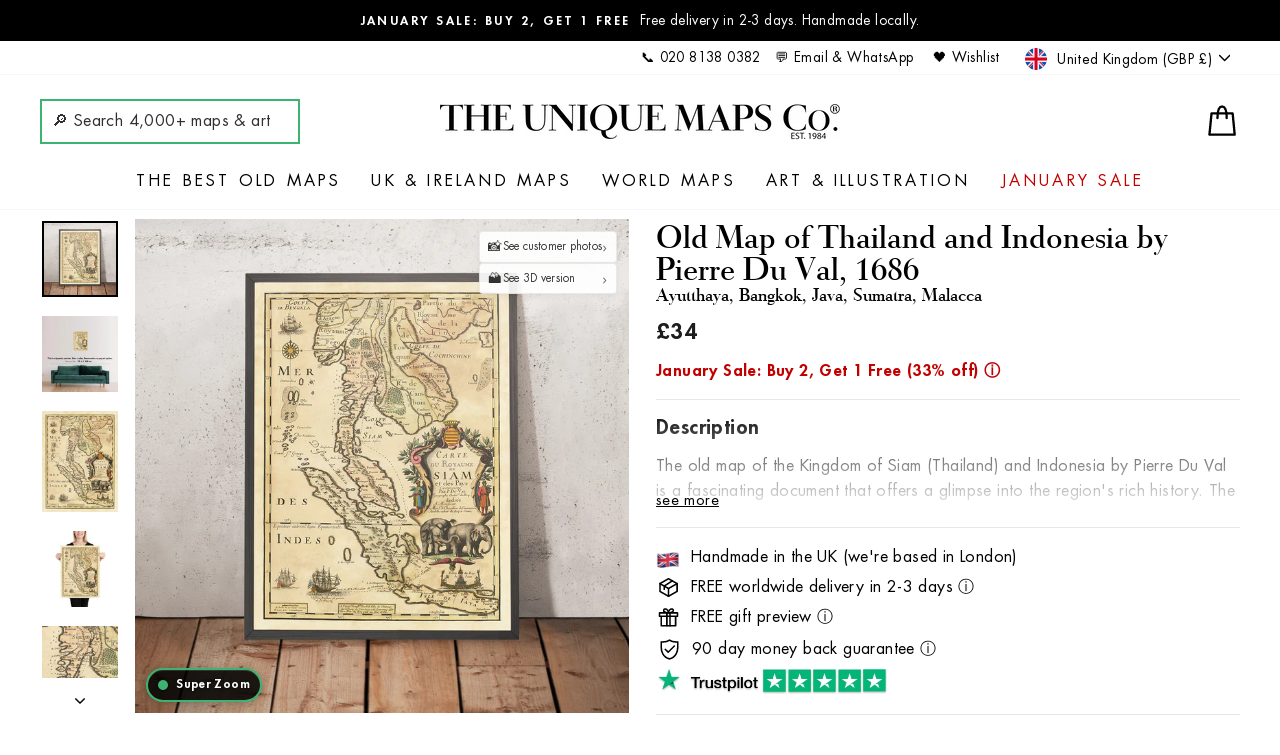

--- FILE ---
content_type: text/html; charset=utf-8
request_url: https://www.google.com/recaptcha/enterprise/anchor?ar=1&k=6LdGZJsoAAAAAIwMJHRwqiAHA6A_6ZP6bTYpbgSX&co=aHR0cHM6Ly91bmlxdWVtYXBzLmNvLnVrOjQ0Mw..&hl=en&v=PoyoqOPhxBO7pBk68S4YbpHZ&size=invisible&badge=inline&anchor-ms=20000&execute-ms=30000&cb=pc36kihjpw9n
body_size: 48943
content:
<!DOCTYPE HTML><html dir="ltr" lang="en"><head><meta http-equiv="Content-Type" content="text/html; charset=UTF-8">
<meta http-equiv="X-UA-Compatible" content="IE=edge">
<title>reCAPTCHA</title>
<style type="text/css">
/* cyrillic-ext */
@font-face {
  font-family: 'Roboto';
  font-style: normal;
  font-weight: 400;
  font-stretch: 100%;
  src: url(//fonts.gstatic.com/s/roboto/v48/KFO7CnqEu92Fr1ME7kSn66aGLdTylUAMa3GUBHMdazTgWw.woff2) format('woff2');
  unicode-range: U+0460-052F, U+1C80-1C8A, U+20B4, U+2DE0-2DFF, U+A640-A69F, U+FE2E-FE2F;
}
/* cyrillic */
@font-face {
  font-family: 'Roboto';
  font-style: normal;
  font-weight: 400;
  font-stretch: 100%;
  src: url(//fonts.gstatic.com/s/roboto/v48/KFO7CnqEu92Fr1ME7kSn66aGLdTylUAMa3iUBHMdazTgWw.woff2) format('woff2');
  unicode-range: U+0301, U+0400-045F, U+0490-0491, U+04B0-04B1, U+2116;
}
/* greek-ext */
@font-face {
  font-family: 'Roboto';
  font-style: normal;
  font-weight: 400;
  font-stretch: 100%;
  src: url(//fonts.gstatic.com/s/roboto/v48/KFO7CnqEu92Fr1ME7kSn66aGLdTylUAMa3CUBHMdazTgWw.woff2) format('woff2');
  unicode-range: U+1F00-1FFF;
}
/* greek */
@font-face {
  font-family: 'Roboto';
  font-style: normal;
  font-weight: 400;
  font-stretch: 100%;
  src: url(//fonts.gstatic.com/s/roboto/v48/KFO7CnqEu92Fr1ME7kSn66aGLdTylUAMa3-UBHMdazTgWw.woff2) format('woff2');
  unicode-range: U+0370-0377, U+037A-037F, U+0384-038A, U+038C, U+038E-03A1, U+03A3-03FF;
}
/* math */
@font-face {
  font-family: 'Roboto';
  font-style: normal;
  font-weight: 400;
  font-stretch: 100%;
  src: url(//fonts.gstatic.com/s/roboto/v48/KFO7CnqEu92Fr1ME7kSn66aGLdTylUAMawCUBHMdazTgWw.woff2) format('woff2');
  unicode-range: U+0302-0303, U+0305, U+0307-0308, U+0310, U+0312, U+0315, U+031A, U+0326-0327, U+032C, U+032F-0330, U+0332-0333, U+0338, U+033A, U+0346, U+034D, U+0391-03A1, U+03A3-03A9, U+03B1-03C9, U+03D1, U+03D5-03D6, U+03F0-03F1, U+03F4-03F5, U+2016-2017, U+2034-2038, U+203C, U+2040, U+2043, U+2047, U+2050, U+2057, U+205F, U+2070-2071, U+2074-208E, U+2090-209C, U+20D0-20DC, U+20E1, U+20E5-20EF, U+2100-2112, U+2114-2115, U+2117-2121, U+2123-214F, U+2190, U+2192, U+2194-21AE, U+21B0-21E5, U+21F1-21F2, U+21F4-2211, U+2213-2214, U+2216-22FF, U+2308-230B, U+2310, U+2319, U+231C-2321, U+2336-237A, U+237C, U+2395, U+239B-23B7, U+23D0, U+23DC-23E1, U+2474-2475, U+25AF, U+25B3, U+25B7, U+25BD, U+25C1, U+25CA, U+25CC, U+25FB, U+266D-266F, U+27C0-27FF, U+2900-2AFF, U+2B0E-2B11, U+2B30-2B4C, U+2BFE, U+3030, U+FF5B, U+FF5D, U+1D400-1D7FF, U+1EE00-1EEFF;
}
/* symbols */
@font-face {
  font-family: 'Roboto';
  font-style: normal;
  font-weight: 400;
  font-stretch: 100%;
  src: url(//fonts.gstatic.com/s/roboto/v48/KFO7CnqEu92Fr1ME7kSn66aGLdTylUAMaxKUBHMdazTgWw.woff2) format('woff2');
  unicode-range: U+0001-000C, U+000E-001F, U+007F-009F, U+20DD-20E0, U+20E2-20E4, U+2150-218F, U+2190, U+2192, U+2194-2199, U+21AF, U+21E6-21F0, U+21F3, U+2218-2219, U+2299, U+22C4-22C6, U+2300-243F, U+2440-244A, U+2460-24FF, U+25A0-27BF, U+2800-28FF, U+2921-2922, U+2981, U+29BF, U+29EB, U+2B00-2BFF, U+4DC0-4DFF, U+FFF9-FFFB, U+10140-1018E, U+10190-1019C, U+101A0, U+101D0-101FD, U+102E0-102FB, U+10E60-10E7E, U+1D2C0-1D2D3, U+1D2E0-1D37F, U+1F000-1F0FF, U+1F100-1F1AD, U+1F1E6-1F1FF, U+1F30D-1F30F, U+1F315, U+1F31C, U+1F31E, U+1F320-1F32C, U+1F336, U+1F378, U+1F37D, U+1F382, U+1F393-1F39F, U+1F3A7-1F3A8, U+1F3AC-1F3AF, U+1F3C2, U+1F3C4-1F3C6, U+1F3CA-1F3CE, U+1F3D4-1F3E0, U+1F3ED, U+1F3F1-1F3F3, U+1F3F5-1F3F7, U+1F408, U+1F415, U+1F41F, U+1F426, U+1F43F, U+1F441-1F442, U+1F444, U+1F446-1F449, U+1F44C-1F44E, U+1F453, U+1F46A, U+1F47D, U+1F4A3, U+1F4B0, U+1F4B3, U+1F4B9, U+1F4BB, U+1F4BF, U+1F4C8-1F4CB, U+1F4D6, U+1F4DA, U+1F4DF, U+1F4E3-1F4E6, U+1F4EA-1F4ED, U+1F4F7, U+1F4F9-1F4FB, U+1F4FD-1F4FE, U+1F503, U+1F507-1F50B, U+1F50D, U+1F512-1F513, U+1F53E-1F54A, U+1F54F-1F5FA, U+1F610, U+1F650-1F67F, U+1F687, U+1F68D, U+1F691, U+1F694, U+1F698, U+1F6AD, U+1F6B2, U+1F6B9-1F6BA, U+1F6BC, U+1F6C6-1F6CF, U+1F6D3-1F6D7, U+1F6E0-1F6EA, U+1F6F0-1F6F3, U+1F6F7-1F6FC, U+1F700-1F7FF, U+1F800-1F80B, U+1F810-1F847, U+1F850-1F859, U+1F860-1F887, U+1F890-1F8AD, U+1F8B0-1F8BB, U+1F8C0-1F8C1, U+1F900-1F90B, U+1F93B, U+1F946, U+1F984, U+1F996, U+1F9E9, U+1FA00-1FA6F, U+1FA70-1FA7C, U+1FA80-1FA89, U+1FA8F-1FAC6, U+1FACE-1FADC, U+1FADF-1FAE9, U+1FAF0-1FAF8, U+1FB00-1FBFF;
}
/* vietnamese */
@font-face {
  font-family: 'Roboto';
  font-style: normal;
  font-weight: 400;
  font-stretch: 100%;
  src: url(//fonts.gstatic.com/s/roboto/v48/KFO7CnqEu92Fr1ME7kSn66aGLdTylUAMa3OUBHMdazTgWw.woff2) format('woff2');
  unicode-range: U+0102-0103, U+0110-0111, U+0128-0129, U+0168-0169, U+01A0-01A1, U+01AF-01B0, U+0300-0301, U+0303-0304, U+0308-0309, U+0323, U+0329, U+1EA0-1EF9, U+20AB;
}
/* latin-ext */
@font-face {
  font-family: 'Roboto';
  font-style: normal;
  font-weight: 400;
  font-stretch: 100%;
  src: url(//fonts.gstatic.com/s/roboto/v48/KFO7CnqEu92Fr1ME7kSn66aGLdTylUAMa3KUBHMdazTgWw.woff2) format('woff2');
  unicode-range: U+0100-02BA, U+02BD-02C5, U+02C7-02CC, U+02CE-02D7, U+02DD-02FF, U+0304, U+0308, U+0329, U+1D00-1DBF, U+1E00-1E9F, U+1EF2-1EFF, U+2020, U+20A0-20AB, U+20AD-20C0, U+2113, U+2C60-2C7F, U+A720-A7FF;
}
/* latin */
@font-face {
  font-family: 'Roboto';
  font-style: normal;
  font-weight: 400;
  font-stretch: 100%;
  src: url(//fonts.gstatic.com/s/roboto/v48/KFO7CnqEu92Fr1ME7kSn66aGLdTylUAMa3yUBHMdazQ.woff2) format('woff2');
  unicode-range: U+0000-00FF, U+0131, U+0152-0153, U+02BB-02BC, U+02C6, U+02DA, U+02DC, U+0304, U+0308, U+0329, U+2000-206F, U+20AC, U+2122, U+2191, U+2193, U+2212, U+2215, U+FEFF, U+FFFD;
}
/* cyrillic-ext */
@font-face {
  font-family: 'Roboto';
  font-style: normal;
  font-weight: 500;
  font-stretch: 100%;
  src: url(//fonts.gstatic.com/s/roboto/v48/KFO7CnqEu92Fr1ME7kSn66aGLdTylUAMa3GUBHMdazTgWw.woff2) format('woff2');
  unicode-range: U+0460-052F, U+1C80-1C8A, U+20B4, U+2DE0-2DFF, U+A640-A69F, U+FE2E-FE2F;
}
/* cyrillic */
@font-face {
  font-family: 'Roboto';
  font-style: normal;
  font-weight: 500;
  font-stretch: 100%;
  src: url(//fonts.gstatic.com/s/roboto/v48/KFO7CnqEu92Fr1ME7kSn66aGLdTylUAMa3iUBHMdazTgWw.woff2) format('woff2');
  unicode-range: U+0301, U+0400-045F, U+0490-0491, U+04B0-04B1, U+2116;
}
/* greek-ext */
@font-face {
  font-family: 'Roboto';
  font-style: normal;
  font-weight: 500;
  font-stretch: 100%;
  src: url(//fonts.gstatic.com/s/roboto/v48/KFO7CnqEu92Fr1ME7kSn66aGLdTylUAMa3CUBHMdazTgWw.woff2) format('woff2');
  unicode-range: U+1F00-1FFF;
}
/* greek */
@font-face {
  font-family: 'Roboto';
  font-style: normal;
  font-weight: 500;
  font-stretch: 100%;
  src: url(//fonts.gstatic.com/s/roboto/v48/KFO7CnqEu92Fr1ME7kSn66aGLdTylUAMa3-UBHMdazTgWw.woff2) format('woff2');
  unicode-range: U+0370-0377, U+037A-037F, U+0384-038A, U+038C, U+038E-03A1, U+03A3-03FF;
}
/* math */
@font-face {
  font-family: 'Roboto';
  font-style: normal;
  font-weight: 500;
  font-stretch: 100%;
  src: url(//fonts.gstatic.com/s/roboto/v48/KFO7CnqEu92Fr1ME7kSn66aGLdTylUAMawCUBHMdazTgWw.woff2) format('woff2');
  unicode-range: U+0302-0303, U+0305, U+0307-0308, U+0310, U+0312, U+0315, U+031A, U+0326-0327, U+032C, U+032F-0330, U+0332-0333, U+0338, U+033A, U+0346, U+034D, U+0391-03A1, U+03A3-03A9, U+03B1-03C9, U+03D1, U+03D5-03D6, U+03F0-03F1, U+03F4-03F5, U+2016-2017, U+2034-2038, U+203C, U+2040, U+2043, U+2047, U+2050, U+2057, U+205F, U+2070-2071, U+2074-208E, U+2090-209C, U+20D0-20DC, U+20E1, U+20E5-20EF, U+2100-2112, U+2114-2115, U+2117-2121, U+2123-214F, U+2190, U+2192, U+2194-21AE, U+21B0-21E5, U+21F1-21F2, U+21F4-2211, U+2213-2214, U+2216-22FF, U+2308-230B, U+2310, U+2319, U+231C-2321, U+2336-237A, U+237C, U+2395, U+239B-23B7, U+23D0, U+23DC-23E1, U+2474-2475, U+25AF, U+25B3, U+25B7, U+25BD, U+25C1, U+25CA, U+25CC, U+25FB, U+266D-266F, U+27C0-27FF, U+2900-2AFF, U+2B0E-2B11, U+2B30-2B4C, U+2BFE, U+3030, U+FF5B, U+FF5D, U+1D400-1D7FF, U+1EE00-1EEFF;
}
/* symbols */
@font-face {
  font-family: 'Roboto';
  font-style: normal;
  font-weight: 500;
  font-stretch: 100%;
  src: url(//fonts.gstatic.com/s/roboto/v48/KFO7CnqEu92Fr1ME7kSn66aGLdTylUAMaxKUBHMdazTgWw.woff2) format('woff2');
  unicode-range: U+0001-000C, U+000E-001F, U+007F-009F, U+20DD-20E0, U+20E2-20E4, U+2150-218F, U+2190, U+2192, U+2194-2199, U+21AF, U+21E6-21F0, U+21F3, U+2218-2219, U+2299, U+22C4-22C6, U+2300-243F, U+2440-244A, U+2460-24FF, U+25A0-27BF, U+2800-28FF, U+2921-2922, U+2981, U+29BF, U+29EB, U+2B00-2BFF, U+4DC0-4DFF, U+FFF9-FFFB, U+10140-1018E, U+10190-1019C, U+101A0, U+101D0-101FD, U+102E0-102FB, U+10E60-10E7E, U+1D2C0-1D2D3, U+1D2E0-1D37F, U+1F000-1F0FF, U+1F100-1F1AD, U+1F1E6-1F1FF, U+1F30D-1F30F, U+1F315, U+1F31C, U+1F31E, U+1F320-1F32C, U+1F336, U+1F378, U+1F37D, U+1F382, U+1F393-1F39F, U+1F3A7-1F3A8, U+1F3AC-1F3AF, U+1F3C2, U+1F3C4-1F3C6, U+1F3CA-1F3CE, U+1F3D4-1F3E0, U+1F3ED, U+1F3F1-1F3F3, U+1F3F5-1F3F7, U+1F408, U+1F415, U+1F41F, U+1F426, U+1F43F, U+1F441-1F442, U+1F444, U+1F446-1F449, U+1F44C-1F44E, U+1F453, U+1F46A, U+1F47D, U+1F4A3, U+1F4B0, U+1F4B3, U+1F4B9, U+1F4BB, U+1F4BF, U+1F4C8-1F4CB, U+1F4D6, U+1F4DA, U+1F4DF, U+1F4E3-1F4E6, U+1F4EA-1F4ED, U+1F4F7, U+1F4F9-1F4FB, U+1F4FD-1F4FE, U+1F503, U+1F507-1F50B, U+1F50D, U+1F512-1F513, U+1F53E-1F54A, U+1F54F-1F5FA, U+1F610, U+1F650-1F67F, U+1F687, U+1F68D, U+1F691, U+1F694, U+1F698, U+1F6AD, U+1F6B2, U+1F6B9-1F6BA, U+1F6BC, U+1F6C6-1F6CF, U+1F6D3-1F6D7, U+1F6E0-1F6EA, U+1F6F0-1F6F3, U+1F6F7-1F6FC, U+1F700-1F7FF, U+1F800-1F80B, U+1F810-1F847, U+1F850-1F859, U+1F860-1F887, U+1F890-1F8AD, U+1F8B0-1F8BB, U+1F8C0-1F8C1, U+1F900-1F90B, U+1F93B, U+1F946, U+1F984, U+1F996, U+1F9E9, U+1FA00-1FA6F, U+1FA70-1FA7C, U+1FA80-1FA89, U+1FA8F-1FAC6, U+1FACE-1FADC, U+1FADF-1FAE9, U+1FAF0-1FAF8, U+1FB00-1FBFF;
}
/* vietnamese */
@font-face {
  font-family: 'Roboto';
  font-style: normal;
  font-weight: 500;
  font-stretch: 100%;
  src: url(//fonts.gstatic.com/s/roboto/v48/KFO7CnqEu92Fr1ME7kSn66aGLdTylUAMa3OUBHMdazTgWw.woff2) format('woff2');
  unicode-range: U+0102-0103, U+0110-0111, U+0128-0129, U+0168-0169, U+01A0-01A1, U+01AF-01B0, U+0300-0301, U+0303-0304, U+0308-0309, U+0323, U+0329, U+1EA0-1EF9, U+20AB;
}
/* latin-ext */
@font-face {
  font-family: 'Roboto';
  font-style: normal;
  font-weight: 500;
  font-stretch: 100%;
  src: url(//fonts.gstatic.com/s/roboto/v48/KFO7CnqEu92Fr1ME7kSn66aGLdTylUAMa3KUBHMdazTgWw.woff2) format('woff2');
  unicode-range: U+0100-02BA, U+02BD-02C5, U+02C7-02CC, U+02CE-02D7, U+02DD-02FF, U+0304, U+0308, U+0329, U+1D00-1DBF, U+1E00-1E9F, U+1EF2-1EFF, U+2020, U+20A0-20AB, U+20AD-20C0, U+2113, U+2C60-2C7F, U+A720-A7FF;
}
/* latin */
@font-face {
  font-family: 'Roboto';
  font-style: normal;
  font-weight: 500;
  font-stretch: 100%;
  src: url(//fonts.gstatic.com/s/roboto/v48/KFO7CnqEu92Fr1ME7kSn66aGLdTylUAMa3yUBHMdazQ.woff2) format('woff2');
  unicode-range: U+0000-00FF, U+0131, U+0152-0153, U+02BB-02BC, U+02C6, U+02DA, U+02DC, U+0304, U+0308, U+0329, U+2000-206F, U+20AC, U+2122, U+2191, U+2193, U+2212, U+2215, U+FEFF, U+FFFD;
}
/* cyrillic-ext */
@font-face {
  font-family: 'Roboto';
  font-style: normal;
  font-weight: 900;
  font-stretch: 100%;
  src: url(//fonts.gstatic.com/s/roboto/v48/KFO7CnqEu92Fr1ME7kSn66aGLdTylUAMa3GUBHMdazTgWw.woff2) format('woff2');
  unicode-range: U+0460-052F, U+1C80-1C8A, U+20B4, U+2DE0-2DFF, U+A640-A69F, U+FE2E-FE2F;
}
/* cyrillic */
@font-face {
  font-family: 'Roboto';
  font-style: normal;
  font-weight: 900;
  font-stretch: 100%;
  src: url(//fonts.gstatic.com/s/roboto/v48/KFO7CnqEu92Fr1ME7kSn66aGLdTylUAMa3iUBHMdazTgWw.woff2) format('woff2');
  unicode-range: U+0301, U+0400-045F, U+0490-0491, U+04B0-04B1, U+2116;
}
/* greek-ext */
@font-face {
  font-family: 'Roboto';
  font-style: normal;
  font-weight: 900;
  font-stretch: 100%;
  src: url(//fonts.gstatic.com/s/roboto/v48/KFO7CnqEu92Fr1ME7kSn66aGLdTylUAMa3CUBHMdazTgWw.woff2) format('woff2');
  unicode-range: U+1F00-1FFF;
}
/* greek */
@font-face {
  font-family: 'Roboto';
  font-style: normal;
  font-weight: 900;
  font-stretch: 100%;
  src: url(//fonts.gstatic.com/s/roboto/v48/KFO7CnqEu92Fr1ME7kSn66aGLdTylUAMa3-UBHMdazTgWw.woff2) format('woff2');
  unicode-range: U+0370-0377, U+037A-037F, U+0384-038A, U+038C, U+038E-03A1, U+03A3-03FF;
}
/* math */
@font-face {
  font-family: 'Roboto';
  font-style: normal;
  font-weight: 900;
  font-stretch: 100%;
  src: url(//fonts.gstatic.com/s/roboto/v48/KFO7CnqEu92Fr1ME7kSn66aGLdTylUAMawCUBHMdazTgWw.woff2) format('woff2');
  unicode-range: U+0302-0303, U+0305, U+0307-0308, U+0310, U+0312, U+0315, U+031A, U+0326-0327, U+032C, U+032F-0330, U+0332-0333, U+0338, U+033A, U+0346, U+034D, U+0391-03A1, U+03A3-03A9, U+03B1-03C9, U+03D1, U+03D5-03D6, U+03F0-03F1, U+03F4-03F5, U+2016-2017, U+2034-2038, U+203C, U+2040, U+2043, U+2047, U+2050, U+2057, U+205F, U+2070-2071, U+2074-208E, U+2090-209C, U+20D0-20DC, U+20E1, U+20E5-20EF, U+2100-2112, U+2114-2115, U+2117-2121, U+2123-214F, U+2190, U+2192, U+2194-21AE, U+21B0-21E5, U+21F1-21F2, U+21F4-2211, U+2213-2214, U+2216-22FF, U+2308-230B, U+2310, U+2319, U+231C-2321, U+2336-237A, U+237C, U+2395, U+239B-23B7, U+23D0, U+23DC-23E1, U+2474-2475, U+25AF, U+25B3, U+25B7, U+25BD, U+25C1, U+25CA, U+25CC, U+25FB, U+266D-266F, U+27C0-27FF, U+2900-2AFF, U+2B0E-2B11, U+2B30-2B4C, U+2BFE, U+3030, U+FF5B, U+FF5D, U+1D400-1D7FF, U+1EE00-1EEFF;
}
/* symbols */
@font-face {
  font-family: 'Roboto';
  font-style: normal;
  font-weight: 900;
  font-stretch: 100%;
  src: url(//fonts.gstatic.com/s/roboto/v48/KFO7CnqEu92Fr1ME7kSn66aGLdTylUAMaxKUBHMdazTgWw.woff2) format('woff2');
  unicode-range: U+0001-000C, U+000E-001F, U+007F-009F, U+20DD-20E0, U+20E2-20E4, U+2150-218F, U+2190, U+2192, U+2194-2199, U+21AF, U+21E6-21F0, U+21F3, U+2218-2219, U+2299, U+22C4-22C6, U+2300-243F, U+2440-244A, U+2460-24FF, U+25A0-27BF, U+2800-28FF, U+2921-2922, U+2981, U+29BF, U+29EB, U+2B00-2BFF, U+4DC0-4DFF, U+FFF9-FFFB, U+10140-1018E, U+10190-1019C, U+101A0, U+101D0-101FD, U+102E0-102FB, U+10E60-10E7E, U+1D2C0-1D2D3, U+1D2E0-1D37F, U+1F000-1F0FF, U+1F100-1F1AD, U+1F1E6-1F1FF, U+1F30D-1F30F, U+1F315, U+1F31C, U+1F31E, U+1F320-1F32C, U+1F336, U+1F378, U+1F37D, U+1F382, U+1F393-1F39F, U+1F3A7-1F3A8, U+1F3AC-1F3AF, U+1F3C2, U+1F3C4-1F3C6, U+1F3CA-1F3CE, U+1F3D4-1F3E0, U+1F3ED, U+1F3F1-1F3F3, U+1F3F5-1F3F7, U+1F408, U+1F415, U+1F41F, U+1F426, U+1F43F, U+1F441-1F442, U+1F444, U+1F446-1F449, U+1F44C-1F44E, U+1F453, U+1F46A, U+1F47D, U+1F4A3, U+1F4B0, U+1F4B3, U+1F4B9, U+1F4BB, U+1F4BF, U+1F4C8-1F4CB, U+1F4D6, U+1F4DA, U+1F4DF, U+1F4E3-1F4E6, U+1F4EA-1F4ED, U+1F4F7, U+1F4F9-1F4FB, U+1F4FD-1F4FE, U+1F503, U+1F507-1F50B, U+1F50D, U+1F512-1F513, U+1F53E-1F54A, U+1F54F-1F5FA, U+1F610, U+1F650-1F67F, U+1F687, U+1F68D, U+1F691, U+1F694, U+1F698, U+1F6AD, U+1F6B2, U+1F6B9-1F6BA, U+1F6BC, U+1F6C6-1F6CF, U+1F6D3-1F6D7, U+1F6E0-1F6EA, U+1F6F0-1F6F3, U+1F6F7-1F6FC, U+1F700-1F7FF, U+1F800-1F80B, U+1F810-1F847, U+1F850-1F859, U+1F860-1F887, U+1F890-1F8AD, U+1F8B0-1F8BB, U+1F8C0-1F8C1, U+1F900-1F90B, U+1F93B, U+1F946, U+1F984, U+1F996, U+1F9E9, U+1FA00-1FA6F, U+1FA70-1FA7C, U+1FA80-1FA89, U+1FA8F-1FAC6, U+1FACE-1FADC, U+1FADF-1FAE9, U+1FAF0-1FAF8, U+1FB00-1FBFF;
}
/* vietnamese */
@font-face {
  font-family: 'Roboto';
  font-style: normal;
  font-weight: 900;
  font-stretch: 100%;
  src: url(//fonts.gstatic.com/s/roboto/v48/KFO7CnqEu92Fr1ME7kSn66aGLdTylUAMa3OUBHMdazTgWw.woff2) format('woff2');
  unicode-range: U+0102-0103, U+0110-0111, U+0128-0129, U+0168-0169, U+01A0-01A1, U+01AF-01B0, U+0300-0301, U+0303-0304, U+0308-0309, U+0323, U+0329, U+1EA0-1EF9, U+20AB;
}
/* latin-ext */
@font-face {
  font-family: 'Roboto';
  font-style: normal;
  font-weight: 900;
  font-stretch: 100%;
  src: url(//fonts.gstatic.com/s/roboto/v48/KFO7CnqEu92Fr1ME7kSn66aGLdTylUAMa3KUBHMdazTgWw.woff2) format('woff2');
  unicode-range: U+0100-02BA, U+02BD-02C5, U+02C7-02CC, U+02CE-02D7, U+02DD-02FF, U+0304, U+0308, U+0329, U+1D00-1DBF, U+1E00-1E9F, U+1EF2-1EFF, U+2020, U+20A0-20AB, U+20AD-20C0, U+2113, U+2C60-2C7F, U+A720-A7FF;
}
/* latin */
@font-face {
  font-family: 'Roboto';
  font-style: normal;
  font-weight: 900;
  font-stretch: 100%;
  src: url(//fonts.gstatic.com/s/roboto/v48/KFO7CnqEu92Fr1ME7kSn66aGLdTylUAMa3yUBHMdazQ.woff2) format('woff2');
  unicode-range: U+0000-00FF, U+0131, U+0152-0153, U+02BB-02BC, U+02C6, U+02DA, U+02DC, U+0304, U+0308, U+0329, U+2000-206F, U+20AC, U+2122, U+2191, U+2193, U+2212, U+2215, U+FEFF, U+FFFD;
}

</style>
<link rel="stylesheet" type="text/css" href="https://www.gstatic.com/recaptcha/releases/PoyoqOPhxBO7pBk68S4YbpHZ/styles__ltr.css">
<script nonce="Oa0EKFc-Ni0Ei5sMbvI7eg" type="text/javascript">window['__recaptcha_api'] = 'https://www.google.com/recaptcha/enterprise/';</script>
<script type="text/javascript" src="https://www.gstatic.com/recaptcha/releases/PoyoqOPhxBO7pBk68S4YbpHZ/recaptcha__en.js" nonce="Oa0EKFc-Ni0Ei5sMbvI7eg">
      
    </script></head>
<body><div id="rc-anchor-alert" class="rc-anchor-alert">This reCAPTCHA is for testing purposes only. Please report to the site admin if you are seeing this.</div>
<input type="hidden" id="recaptcha-token" value="[base64]">
<script type="text/javascript" nonce="Oa0EKFc-Ni0Ei5sMbvI7eg">
      recaptcha.anchor.Main.init("[\x22ainput\x22,[\x22bgdata\x22,\x22\x22,\[base64]/[base64]/[base64]/[base64]/cjw8ejpyPj4+eil9Y2F0Y2gobCl7dGhyb3cgbDt9fSxIPWZ1bmN0aW9uKHcsdCx6KXtpZih3PT0xOTR8fHc9PTIwOCl0LnZbd10/dC52W3ddLmNvbmNhdCh6KTp0LnZbd109b2Yoeix0KTtlbHNle2lmKHQuYkImJnchPTMxNylyZXR1cm47dz09NjZ8fHc9PTEyMnx8dz09NDcwfHx3PT00NHx8dz09NDE2fHx3PT0zOTd8fHc9PTQyMXx8dz09Njh8fHc9PTcwfHx3PT0xODQ/[base64]/[base64]/[base64]/bmV3IGRbVl0oSlswXSk6cD09Mj9uZXcgZFtWXShKWzBdLEpbMV0pOnA9PTM/bmV3IGRbVl0oSlswXSxKWzFdLEpbMl0pOnA9PTQ/[base64]/[base64]/[base64]/[base64]\x22,\[base64]\\u003d\\u003d\x22,\x22w7k4w6UpfcOAD3rDlkLCisOCwpJ6f8KsSHkUw5HCosOkw4VNw4vDg8K4WcOiKAtfwq9tP31QwrptwrTCoy/DjyPCvsKcwrnDssKidizDjMK+Un9Ew5rCjiYDwpo/XiNMw5jDgMOHw5vDucKncsK+wqDCmcO3fcOlTcOgIcOBwqoscsOfLMKfAMOaA2/CiUzCkWbCssOWIxfChMK/ZV/Dk8O7CsKDcsKwBMO0wpbDkivDqMOXwokKHMKvXsOBF3gcZsOow67CjMKgw7AgwoPDqTfCvsOHICfDoMKQZ1NdwrLDmcKIwoAwwoTCkgHCuMOOw69NwovCrcKsF8KJw48xc0AVBUzDusK1FcK/wqDCoHjDicKKwr/Cs8KBwqbDlSUeGiDCnAXChm0IIxpfwqIWRsKDGV1+w4PCqC/[base64]/CjsKMKsK+G8OZw5vCkRMIw7UXTkPDjWAEwpPCiBwIw77DnRjCicO9XMKXw7INw5JcwokCwoJawrdZw7LCihoBAsOHdMOwCDzCiHXCggkZSjQpwr8hw4Euw6Row6xMw4jCt8KRYcKpwr7CvTV4w7g6wp/[base64]/Cu8KGFT85IMOTamDCicObZ8KhwrXCvxN3w5DCgXITE8ORbcOIaWEBworCiC5Dw78sBxZqbmBIMMK6c3IMw4AlwqbChCUQRTLDoiLChsKzUlsIw6Bqw7VBP8OFF2JXw7PDsMKcw4Ycw5vDpE/DpMK9eRQlWwg4w7wGd8Kkw4rDmjUJw6fClSFQaAXDpsOUw4LCmcOcwqs6wpTDhgx/wqLCm8O+FcKEwrZDwqjDthvDkcO+JglEMMKwwrEOYFYZw6ssHW0aSMKkFMK2w6nDq8OdPCQjERwfH8K9w7BqwoViERvCtgIlw4nDrDA8w5Ivw5jCrnQEVVDCrsOlw69aGsO3woDCjl7DsMObw63DisOxaMO2w63CoGQRwrJIdsOiw7jCgcOvInwOw6vDvnnDncOVPw/DtMODwpLDisOMwovDox/DicK4w6zCmWAiL0QQZS5rBMKDNUdaRT5lNiDCrSnChGZNw4nChSEfPcOgw7QbwqHCtAPDqFLDv8O8woQ4M3d/WsKKFBbCnMOzHT7DnMOHw7sKwqluNMKow5ZqfcOZcSRVGsOVw5/DmDd5wqXCgUzCvk/CvXzCn8K+woNpwonCjg3DoHcZw4F4w5/DosOKw7ZTSlTDr8OZRWB/EFoSwrczYm3Cs8K/QMKHHjxIwrZjw6J0M8OKFsOOw4XDjcKTw5HDjSMibcK1EX3DnkppEy0lwpJ9ZkwLWMKOEXReQ3pBeG9+ZhktNcKqBxdxwrDDpATDiMK6wqw9w4bDu0DDvVZ9JcOMw7HCuh9GE8K7I2/CusOuwptTw7vCimlXwprCl8O+wrDDvsOfI8Kpwq7DrXtVPMOMwr1rwpwowoJtJ1gSJWA7MsKcwrvDo8KOAMOKwobCnVV1w4jCvWQ5wpl+w4gUw70Ib8OPH8OEwok+bMOuwqwYZRlawo45Pn1nw44ZP8OAwr/DoQDDs8KjwpHCgx7CmQ7Cq8OcW8OjaMKMwoQWwpEnOsKgwqkjQMKdwpouw67DiDHDkXVfVjfDnH43PsKJwpTDhMODdmPClHRHwr4Xw5I/wrbCgTUjdkvDkcOmwqAnwrjDhsKBw5dFTXhcwqLDksOFwq7Dm8K/wo0QQMKkw7fDv8KBXMOTEcOsMzlAJcOpw67CgCsRwpPDhHQLwpx8wp3DpRFeTcKsIMKsbcOiSMO2w78qJ8OSIC/DmcOTGMKWw788XXLDvcKHw6PDjwfDoVobXE1eITUwwpvDqWjDpzbDn8OZF0bDhSvDljrCpD3Cg8Kuwr8lw7w3WW49woPCrnohw4LDhsO5wozDt00Cw7jDm0oYQmhZw4h6Z8KDwpfClkfDsXbDvMOPw4UuwoFwW8OJw7/CmDkow75zdVgEwrV9DhISekRqwrdKTsKSPsK8BDElccKxZB7Cqn/Cgw/[base64]/DmsKow5B2w60RBcONKn/Cq8KQwqVueX/Dv8KLdiXDocK+c8ONwpjCoQcHwoLDvXZJw5dxJ8OTLRPCuU7DpkjDssKuM8KPw68MVcKYB8OfP8OLGcKdQEbCnx5cWMKpT8KoSxQUwqfDgcONwqsxKcOPTEXDmsOZw5HCo0NuLMO3wrVcwrciw6nCpVMdE8KswpRtHcK5w7YufXpmw4/DtsKvE8OPwq3DkMKrKcKRATnDlMOYwqRfwpTDocKXwrvDm8K9WcOvEh0zw74pZsKoTsKNcBsow4k1dSHDtklQE3Mlw4fCpcK2wqJZwpbDtsOlRjDDsiDCrsKmOcOvwoDCqm3CjsO4MMOcCMKITF59w6wPfcKVEMO9GsKdw5/DlifDgsK1w6g4fsOeFUbCoXJFwoZOU8O9BXt2bsKFw7cAXnDDujXDv1DDtBTCg1Adwo0ww7vCnT/[base64]/DncKNKsO9DzhfFsKiMz3CmsO3OcOjwoNqPcK/QBrDq2Q/GcOHw63Dq1PDhMO8KSAZWDbChyhyw7YsfMOkw7DCuGoqwpZEw6TDjhjDpX7Cn2zDkMKBwp1oMcKcNMKdwr8twpfDmw3CtcKJw5vDvsKBEMOEQMKZH3QQw6HCvGTCq0zDvVx/[base64]/DMKHw7nDmcK1wrrCocOGMsKUGTDCo8OSHsO3eH7DocKowogkwpHCh8O8wrXDmBjCmi/[base64]/w5DDpcKzwrXDssK/bMK0YTjDn8KPw5XCuzbCvzjDqMKQwq/Duzljwp88w6lcw6DDiMOlTQNERFzDjMKjLQ7CucK8w4PDn2kzw73CiGLDjsK4wr3CuU/[base64]/CgjEDBzxZLMKGVsOYwpDDjR1wXHPCtsOBE8OPUmZJFiNdw7LCnQ4rIXIKw6bDi8Ofwp1zwp/Dv3YweRpew7vDg3YTwoXDqsKTwo44w60/DHHCqcOMV8O1w6kkOMKAw6x6Sw/DiMO5ccK+R8OAWzXDg27CpirCs2TDvsKOXsK8McOhMFrDpRLDjSbDq8OKwrnCgMKTw6QefcOvw5JdMQ3DgFDCn2nColDDqDMYWHfDo8OOw4fDgMKTwr/Cmz58Zm7Dk1tbe8Ojw6HDsMK2w5/Dvg/DuUsyThtVL3MhAU/[base64]/CocOhw4oCWnEAw6N1w5rDhF7ClD7ChR0dUcKQFMKSwpAHBMKcw79/QFPDunZzwo7DlyrDnENLUBrDrMOvFcOjE8ODw4E6w7ElYcOGHXlfw4TDjMKKw7HCsMKsa2xgLsOndsK1wqLDj8KTFsK9M8OTwqdaE8KzXMKIVsKKHMKKYMK/[base64]/ScKfwqLCq8Ogw6FmAsKIwoTDuhUnwrPDgMOXw5zCv8K3wrl8w5PCh3TDkk7Ci8KuwoLDo8OuwqnCpcKKwqzDisKhGHkpJ8OSw51kwq55bEPDliHCpsOFwpHDrsOxHsKkwqPCgsOCFWQRaBAAXsKdR8OcwpzDrU3CkjkrwqjCl8OJw5LDs3/Cp2HDpEfCqmrCrjs4w75ew7hQw5xqw4HDknEJwpUMw7/CpcKScMKKw6tQaMKBw4jChHzCmUQCT3hsdMOOYUvDnsKUw5xNBh/ChsKfLMOSGxN8wqtgYm1EHS8zw65VFWYaw6EjwoBRHcOYwo40WcKMw6zCjHEgFsOgwpzClcKCfMKtVcKhbl/DuMK5wqwnw4Raw798QMOkw7Nzw4jCu8KXLcKkMUzCgcKxworDtsK+ZcODQ8O2w5YOwoYbaRsEwrvClMKCwobCiwfCm8K8w6ApwprDgyrCnkVBH8ONw7LCiiBRNjLDhlw0RMKYIcKkWcKFFlfDmiVQwrTCk8OFGlPDv1w0esOkBcKYwqI+QHPDpi1Zwq/[base64]/[base64]/[base64]/dUdkwqHDvHnDpWbCghfCo8O9EMOnLcKrwojDpcOcVj50wrHCk8OKCwFnw6XChMOIwrrDu8KoT8OqS1Z4w5YMw60dwoPDncO3wqwVHXjClsKnw41ZViURwrUGcMO+fjbCvgFsczErw4o3G8KQZsKdw4NVw4NTU8OXRSZMwqNZwonDksKveHRHw5bDmMKFwq/Do8KUGWnDp3w+w5bDkxElZMO9C2UZaXbDiwzCkTlCw5gwNXpUwrB/ZMOKUR9sw7LDlRLDlMKJw49TwozCs8O+wr/[base64]/DisKUcRDDocOkwolFw6lPw58UKkLCilfDnWvDoT0MFQl6SMK3CsKTw7ENLkXDv8Kww6/CtcOAEVbDvhbCh8O0N8OOPBbCnMKlw40Xw6EpwobDhi4jw6/Ckx/Cn8KdwqtyNjJXw41/wpDDo8OKejjDqxXClsK8dMOef0BRwrXDkAPCnGgnd8O4w6x2ecOlZnRGwoM0XMOPfcKpUcOZDAgYwoU0wrfDl8Oewr3DpcOCwqZFwpnDjcKvQcOdTcOVLD/CnkHDkifCulg/w5LCkcORw4wYwo/CpcKccMONwqhpwpvCpsKjw6/DvMKlwr3DuUjCuizDml9mIMKBKsO4bAVdwqFcwoBHwoPDtsOAI0zDuAprLsKMRwrDgQ5TIcKCw57Ck8OswoDCucO1NmnDjMKXw7QAw6jDsVDDuT8twrXCiHEgwprCjcOnRcKKwo/DkcKABwQVwrnCvWQVHsOlwpUIYsOEw64QQkJAJcOIccOoSWrCpgJ2woEPw7zDucKTw7EkZ8O0w4vCq8OkwqHCiE7DkgYxwrPCnMOHwobDrMO/WsOkw5kkA31qcsOGw5DDrQkvATzCicOSfnBJwo7DrE5BwrBiQsK/P8KqV8OcUCYCMcOnw4jCk008w6UkMMK5wowQcFfDj8KiwofCqMKdZsOFdA7Cmylww6EKw6dlAjrCpsKFOMOAw50IYsOjTkjCjcOawpvCkQQGwr5yRMK9w7BaYsKeeHNFw4J2wpzCkMO3wo19wpwew60PPl7CuMKRw5DCu8OWwoUHAMOvw6PDnlQvwo/DnsOKw7zDm1g4IMKgwrc0IRFWM8Ocw63DjMKuwrpDDApPw4oXw6nCpwTDhz1WfsOLw4/[base64]/CnFUAPcOgJG/Di3Rmw6HDgyjDqn53bsO0w4IAw5/CjlYnGzjDhsOsw6sTCMKQw5TDoMOeEsOMwqQIOzXCrE7DmzJUw5XCiEcbd8K7NEbDszlpw7JRXsKdE8O3EsOLRxkbw7QIwqVJw4ccw55lw6PDhSgnVWxmYMKbw707LcOywpnDicOnGMKDw6HCvnFEAMKxbcK4UWbCuSV/wrpMw7XCvGJeTAYSw5fCuWE7wqt0B8OifcOqAHg5MTlUwrnCpmVcwpbCu0jChk/[base64]/DvCPCosKpw7N6JsORwp/CkcKjcMOSB3XCl8KIwoEgwofCkcKPw7bDqVjCkHIww4FPwqo5w5PDgcK5wovDpsOvZMKOHMOQw7tpwpTDrcKAwq9ww7jDuw8dOsK3T8KZN33CvMOlGTjDjsK3w7kuw7gkw5YQAsKQccOUw71Jw43CsU3CjcKJwrTCpcO3RBBEwpE9WMK/KcKaUsKydMK5KxfCqgcXwpjCj8OfwqLClBV/[base64]/CsEPDisKELkgqwoPDo8Kmw6/DgxzCl8OfFsO2Wz4THBdBVsK3wp/DoxhETBrDtsO1wrXDrMKubcKYw71fdAnCtcOfZzQZwrzCtcO8w4RwwqQMw43Cm8OZZ1EFccOIGMOvw6PCncOWWsKJwpUhOsKJwp/DkTlCaMKTbsOZAMO7KsO8DgTDt8OfRnt0fT1wwqpEODdcKsKyw5xcPCpqw5kKw4vChxvCuXVFw5hsSzXDtMOuwpUBTcOQwowMw63DtXXCp294CXXDlcKRSsKkRnPDumTCtR8Ow4jDhEFwB8OFwpJxUi/[base64]/FMOYw5nCosOTwpLChBTDlBnDmMOWZcKXSE5swogYFAR1AMKDw5AIE8K/w67Cs8O5AGAgXcOMwqTCvEh5wpbCpBvCpQIOw7RkDnltw7PDi3YcZnLCim9mw4PCoQLCtVc1w6hmKMOfw6vDjz/Dq8ONw4IQwrPDt0NRwr8UUcO5b8OUXcKvRGPDvDV3IWsSR8OwOS4Sw5XCkFLDmcK5w77CtsKZVSsMw5tbw7l0eHw7w4nDqx7Cl8KDaH3CizXCs2XCmcKgHVkvCncbw5PCgMO1LsKgwrrCkMKDJMK4UcOeATrCnMOMMnHCpcOPJStEw588QAEYwrV/[base64]/DsSxbw444wpfCmwcREMOdwqB2AcOpeFPCkAjDgnwIUsKDS1LCmyxaQMK8KMKvwp7DtgLCvCAfwrsJw4paw4dEwoLCkcOrw63ChsKnJgTChDkkZDthN0Avwqhtwr8xwol0w51RLiDCgkPDgsKAwp1Aw7tkw63DgBgew7PDtiXCgcKiwpnCjWrDn07CrsOTOhd/[base64]/Dr2fCgyBIMU57w5vDsyRqVDBtL8KDb8KRAQXDisKMY8Okw7AXV2tjwq/Dv8OaPcKiDg8hIcOiw6TCuy3Cu3IbwrbDiMOYwoHCn8OAw4XCssKXwrAuw4LCtsKmI8KhwqnCtyJWwpMIXl/CmcKSw6jDtcKEBcOBbXLDnsO0SijDp0XDo8KFw5Y0EsKFw6DDnFbCqcKgZR5EG8KUb8KpwpDDtsKlwqAJwrXDpksZw4LDrMKtwqhFE8KWbsKybV/[base64]/[base64]/[base64]/CqsKDwrzDosOrKjQKTFLCkkZ1woPCowTCjsO4LcKTMMOjVUEOJMK4wqfDmcO+w7UKF8ObeMKRTcOpMsKbwpdAwrs5w6zCiVYDwqPDjXAswoPCgxlQw4TDukVEck1SZ8Osw5kMAMKgfcOnZMO2BsO9UGs0w5diLArCnsO/wojDvz3CsUIewqFZaMOSMMKkwqHDtWldeMOSw4PDrjhtw5jCusO3wrlvw5DCrsKfBjHCucOFWmUbw7TCkMKSw7Uwwoxow73DgBxnwq3Djl8ow4jDocKWC8KhwoB2BcKUwq92w4Ydw6HDkcOUw49kD8Ofw4XCu8O0w69uwrzDsMK/w7TDmW/CshwMFinDqW1gYBpyCsOBecO8w5YcwqB0w4HDszsUw6FQwr7Dtw3Cv8Kwwp/[base64]/[base64]/Cj3/CnsOSwoXCpQ4Vw5zCoMOEBXnCosKSX8O6HcOjwr7CkwXDpyR/RG3Cq2U4wrzChyJNUMKCN8O3QFbDjn3CiUlQYMKlG8OOwpzCn2YNw53CscKjw69uJQPDjFFuAB/DhRc+wpTDnlPCqF/CmBh5wocywrXClnFyOGFOUcKdPEgDY8OywpInwqQkw4UnwpwcKj7Cmh16B8OkasKTw4XCisOKwobCk2E4WMOSw7t1UMKKVhsgen5lw5oWwrgjwqrDrsKHZcOTwoLDgsKhWCMreU3DjMOpw48bw4lDw6DDqinCv8OSwpNUw6LDohfCt8OcTj5GJHrDtsOSXDYxw7zDow/[base64]/[base64]/DmTRTw4FLHVBfaEjDg3/Co8KKBAfDtsK0woICQ8Olwr3CisOiw6zDncKdwr3DlTHDhXHDtsO2LFTCqsODcA7Dv8OUwoXDsGDDg8KXOyDCscOLesKawoTChhTDiQNqw4QCI0XDgsOLCcKARMOwRsKjU8Kmwo8mdFjCrFnDosKJBMKnwqjDlQ/Dj2Quw7vCtsOdwpnCr8O9LyvCnMOZw7AcHTvCtcKJKHRMem7DksKRZkhNTsK6e8K5U8KLwr/DtMKUesKyX8OQwod/Z1/CuMO5wrTCjMOSw5cSwqnCrygWCsOZMRTCu8OAUyJ7wo1Owp10MMKmw7MAw5VKwpHCrhLDjcO7fcKpwpQTwpBPw7rDpg4tw6fCvlnCucKcw5xjdntUwrDDuD5Vw7hpP8OFw5/[base64]/VHPDoD4IasK5w5/[base64]/w6XDhA/Dl8KVGS3Duw3Cr2BJXMORBQzCr8Ojw7ETw7vDi0xnFDU5CsORwrweUcKnw7YfVkXCtcKKfwzDrcO8w5Nbw7vDlcKrw6p+TAQKw6/Clhtew69odSsXw4jDucKrw6/[base64]/CgWg6wrFwwofDnMKLOcOONMKIYl0YPX0FL8Kqw5Zawqk2O15pbMOgNCIVJxvDiwFRb8O1AhYoP8KCDyrDgnvCnHVmwpRHw7DDkMOrw51dw6LDqyEZdQVrw47DpMO4w7TCrR7DkS3CjcKzwplFw6DDhzJXwo7DvxjCqMK1woHDm0pTw4czw60lwrvDl1/DqzHDinrDq8KQGA7DlcKnwqXDk3MowrQMIsK1wp5/[base64]/DkgPClsKkw5TCiGzDmsKvwphrcXZtRnYVwqbDk8OHeC7DpiUGVsOww598w6AOw5V0K0zCm8O5M1/CmsKPHsOxw4bDtTVEw4PCuGJpwpZZwpHDnSvDk8OMw5sFFMKgwrnDn8Ovw4PCjsKfwox7PTvDoH9QS8ODw6vCv8KYw6jClcOZw7rCsMOGccOMVhbCusOAwrFAElQue8KTemzDhcODwqrDn8KpesOmwqrCk1/DhsKrw7DDu2tWwpnCgMK1MMKNPsOUfyd4KMKmMDVpeHvCjFFcw4ZiDT9gI8Omw4nDrWPDhWHCi8OBKMKUO8OqwqHDocOqw6nCtykMwq51w7IrSmoTwrrDr8KvEmAIecO5wqxYWcKMwq3CoSnDlsKuNsK0dcKyWMK4V8KcwoFtwpd7w7Q8w40vwrATcx/DgzTCjW1cw6Ejw5MmLSLClMO2woPCrsOkMFPDpgTDhMKWwpjCtWxpwqnDg8O+F8KPXcOCwpDCtWhqwqPCvgvCp8OQwrbDjsKsNMKaZVkXw7XCskB7wqo8wq5OP0xHaXPDksObwrFMST5Kw6DCvT/DmzDDkA0JOElYHRcXw4pAwo3Ct8O0wq3DisK7Q8Odw7gDwo8twpQzwonDsMOhwrzDvcKfMMK7BgcdTSp6UsOdw6Fjw50ow4kCwpbCjDEsVE1SScKuKcKQeX3CqcOZeH1awo/CoMOnwqjCkWPCijTCjMORwrjDp8OGw7Nrw47DtMOUw63DrTVOJcONwpvDo8O+woV1ecO2w5zCgMKEwo0tUsO4HDvCoU4GwrjCtcOxcljDgwFYw701WANGJ1zDlcOyegE1w5hmw4AuTj5zahYsw57DisOfwo9Xwqp6cGssIsKSHBYvFsOywqzCn8O6HMO1fcO/w4vCusKvFcOaHMK/wpEkwrU8wrDCp8Knw78MwopPw7bDoMKwDMKrRsKZfBbDhMKUw68sVVjCrcOAQErDoSXCt1zCjFo0XBHCgwvDhVdzJXVLVMOeRMKew5ZqFzXCuCNgBMK+NBZbwqIFw4rDgsKjIMKQwqnCs8Kfw5FXw4pgNcK2B2/CrsOCYsOfw7jCnwzCh8OVwrM4GMOfHy7CqsOJAWVgP8OHw4jCowTDrcO0HxkiwqfCoErCksOWwr7Dj8KteQTDq8KvwrvCrlfCokYkw4rDncKnwrgaw6wLwq7CgsO9wqPDv3/DucKJw4PDsy5+wqpNw70tw4vDlsKpR8KCw5kJf8OJf8OoDxrCqMK8w7cLw4PChGDCpDxgBU/ClCpWwprClUtmNG3CuXPCicKWR8OJwrEXYRLDu8KyNHR5w5/CocOxw5zDoMK5fMOlwoBCOBnDqcOSbHUjw7TCmEjCgMK9w7LCvzjDimHChsKeRFdqBcK8w4Q7JW/Di8KlwrYpOn/[base64]/Di8KGD8KeworCimfCpcOSDMOyw6Ncw4Mhw7QtNmRYfSPDkAhuLcK2wpZDS2jDicOjIXBGw7ZccsOJCcOPTC4mw6Y8IsOEw6vCh8KdcDLCisOBFWouw48tbn1fX8KTwqfCuEtOC8ORw7bCgcKUwqXDvBDDkcOHw4LCmsKMWsKxwp3Cq8O9JMOdw6/[base64]/DksO3wpZXIsOFdsOPKcOeAMK2w5AnwoMRUMORw5cOwrHDm1QpDcO+dsOnH8KrLB3Cg8KzMxTCtsKqwo7Cj13Cqmw2QsOvwojDhR8fcjF+wqfCtcOKwo8lw4U/wqjCniIVw5LDjcOvwrA6Gm3Dg8KDL0ttP1XDicK4w7M0w4N2P8KKeHrCoGMna8KDw7PDiG9RPEcWw4bDiRVyw48owq7Cp0TDogNrGcKId1jCosKpw6o3YGXCpTHCiR8Xwo/[base64]/wpHDgD7DiltMwrrDt3jDqQjCncOswrleXsOUC8KfwonDsMKKUDsdw6LDj8KvDRkRK8ORRQ/Cszogw63CumliacOSwoBkETfDsyBow5LDjcOUwpYbwqtBwq/DucObwpFKChfCsR9gwps0w5DCssKJVsKcw47Do8KbAzhww4QBOsKuHxXDuklGcU/DqcKYZ1vDvcKRw5PDlQlywpfCjcOmw6Uyw6XCm8Onw5nCmcKlHsK2ekBCdsKxwqIpXS/CtcOnwrbDrGXDmMOIwpPCj8KZEhNLWy7CjQLCtMK7RzjDuDbDqCLDlsOHwqlHw51pwrrDj8KWwqjDncO/RkjCq8KFw4NoXwpzw597CcKgMcOWA8KWwq8JwqjDoMODw78OX8KPwo/DjA4uwr3DjMOUWsKUwqoYd8OKNsK3AMOwSsKPw4PDtFvCssKjL8KfShrCqyLCgl0uwoZrw4PDtC7CkH7CqMONZcOyYRPDpsOGPsKycMOfNirCssOawpTDmwhzLcOxTcKiw63DuB/DhMO5wo/CoMKXQsK9w6TCoMOzw6PDkDIJAMKHWsOKJj46bMOjciTDvBvDrcKaIcKyZsKdw63ClsKfJXfCksO7wpfDiB1Uw4DDrmwxQ8KDWh5gwrvDiCfDh8Oww6XClMOsw4cMCMO/w6DDv8KCC8K/wrojwoXDm8KxwqXCnsKtMks3w6N2KVnCvVXCqFjCpAbDmHjCqsO2cAYkw6jCjE3ChUQvbFDDjMK5BsK+w73CsMKzY8OPw5HDmsKsw51vTxALTkVvFwUIw7HDq8O2wovCrVIcUgMJwq3DgH40VMOhTBptR8O0Ag0/SXPDmcOgwrBTIHfDrkrDiH3CocOyasOQw7lRUMOzw7PCvE/ChADDqiPDhMOPKWcCw4A6wq7CugfDsBEqw4pqEyQ7J8KbLsOsw43Cj8OmeWvDtcK+ecKZwrQZVsKvw5Qrw7vDtT8vQcKBUh9BVcOcwpJ4wpfCohTCjk8HCyfCjcK9wrBZwojCmF7DlsKIwpxvwr1eZnXDtHxlwonCoMObPcKtw790w5dRZsOKT3Eqw6/[base64]/Dk8OmCW4Swrlzw7p8N8KmamHDgxPChCdxw7fCoMKgKMKmRFZrwqkPwoHCnggbSjIHKnVQw4fCmMORDMOFwqjCtsKDNyc4LDVPN33DvS3DtMODbkTCt8OpDcKbVMOnw54Mw7A/[base64]/[base64]/Cp3JjwonCpWxdeA4lCcOYwqFrw79Sw50BPk/[base64]/X8O1w4vCtsKpwpHDtWXCrmZjV2MLHcK8UsKnJMOka8KNwrNAw5hQw7QmN8OBw6V9DcOoT3d8c8O+wrAww5rClyMoTmViw5Jpw7PCjA5Ww4/[base64]/DpljCqMOrcHPCs8OzBQ3Cn8Kcw6ciUnILES1jw5VPSMKkH0tcPTA7McORDcKXw6EeYw3Dk2sUw6EVwpJDw4PCimjCh8OIdHceVcKXO1h/O23CuHtGMsKOw40NfsK+Rw3CjHUDHg3DkcOVw7HDhcKew67Dn3PCksK2OE3CvcO/w7zDrsKYw713EkU4w5dDLcK9w4JiwrksEsOFHhrCpcOiw6DDjMOKw5bCjykkwp0kAcOZw5vDmQfDk8O1O8OQw4liw7kBw4gAw5BDGAnDsmkFw59wMcOxw4A6EsOufsKUChoYw5XDujrDhA3CsHzDkG/CjWnCgUY2Fg7CuHnDlkptH8O+wqM3wqhkw5snwpMSwoJ6PcOpdyfDtGsiEMKDw7p1X1Vrwr15E8Krw5ZJwpbCu8O/wr53DMOKwoElFsKHwoTCtMKCw6vDtDNrwoTDtTUQBMKbCMKZXcKow6lTwrdww4NGF2rCucOFUHjCp8KGBmt0w77DiRoOcADClsOyw4dew6kTM1d6KsOTw6vDjnnDpMOqUMKhYMKcLcOdal/CosOOw4nCqgllw7PDsMKewrfDqS1Ewo3CisK7wrEUw4J5w4HDkEQZLnDCl8ORGMOSw4d1w6TDqgPChEAYw4NQw47CnjzDgwpsAcO5PmPDisKTGDLDuwgMF8KFwpbDh8OrdsKAAUFgw41CJMKhw6DCm8KXw7vCgsK0Tj0gwrjCpAtrT8Kxw6DCnUMfByjCgsK/[base64]/[base64]/FDp2E8OxHjFjw7PDsMOKXWkiw51uaAIsw70WIzHDg8KRwpk3J8Oiw7rCucKHKwjDn8K/w6XDqC/Cr8Oyw5k+wowYZ3rDisOrF8OHQgfCjsKRCTzCl8O9wodsZRs1w7MlFEh8W8Oqwr1Pwp/[base64]/[base64]/wpDCgsK8UcKbXSLClw7Duw7Dj00ON8KvQyfCtsKzwpFFwrwEbMK2w7PCvQnDucK4D3zCv2M0NcK3b8KYP2HCgzzCrX3DhEBpfcKRw6PCszxKT0ddTEJFXGU3w7N8GCnCg1LDt8KXw5bCmmxBM3/Dpj8AfnLCmcOHw4Y/GsOLEycfwrhMLW1Fw5XCicOlw6LCtl4vwpIkUxpHwrslw4fCjj4Nwo1RK8Kww57Ci8OMw6IJw5JJMcOcwp7DuMK9HsOGwoDDoWTDsg7Cj8Kbw4/[base64]/wp3Cp2Aab8KTdcOPYsK8w7nDsFsCQcKdO8KsW3HCn3HDlQDCtHVhNljCqxRow6bDjwLDsGo7dMK5w7nDm8KZw5XCsxpoIsOZDTcVw6Uew7bDilDCr8Ktw5guw6bDicOxcMOaFMKja8KlSMOswooReMOFSVg+ZsKrw5/CoMO4wrPDsMK1w7XCv8O0SGp3JELCq8OwCG9OKTk7WT9Dw7vCsMOPNQTCscONHXHClH9kwrwawrHChcKfw7oBCMOgwr1ReRrCkMKKw7V0CyDDqytbw6XClcOiw4nCuQPDln7CnsKKwpYcw5kUYxkTw4/[base64]/CkMOQw5bDt8KZXUbCpsOiTsOpwrbDvsOjZEbDql4Bw5XDisOVWCvCmMOzwrLDm2rCqsOWdsO3SMOHYsKcw4zCmcKgecKXwo5Pwo0bB8OswrlFwpkIPGYzwrwiw7jDnMOFw6pQwo7CkcKSwr4bw7/CukvCiMO1w4/[base64]/DvHHDnjDDiDxodsKSwpvCo23CoHkbZDHDsx8Hw5rDoMORKX05w4hMwoI3wqLDuMOuw7kYwqcrwqzDhsO7GsOCQ8KdEcKOwrjCr8KLwpU5CsO4dz11woPCmMOdbWViWko6fxdSw5DCiQ41OCQVRVPDkS/CjDDCtGgJwqvDozs+w5PCjibCv8Kaw7sebgw8HMK/f2bCpMKqwpB3P1DCknYsw4rDjcKtQ8O4NATDnhM8wqQEwq4ONsO5OcO6w6/CjcKbw4QjQgVeQAPDvzzDgXjDs8OGw6R6RcKhwofCrG8THybDjh/Dp8OFw5rDoAlEw4nCnMObFsOmAn19w7TChGsvwopMcMKdwozCgG/DusKJwp1dQ8OFw4PCn1nDgSDDgsODdQwjwrYfF2lZAsK0w6wpEwzCtcOgwqNhw6vDt8KtLhEtwrpDwqLDv8KPSlNEb8KsP1c7wp8fwq/DhlwlBsKpw6sXOzBmBXViJ0YSwrVuSMO3CsOZTgTCicOPfFLDgEfCosKERcOmJ2A4R8Oiw6kYe8OKbCHDmMOaOsOaw6xRwrkqPXjDt8OFV8K8VH7Cj8Kdw4g0w6M1w4jChMODw5F/U21yWsKlw4NINsOpwrEpwp0RwrJmJcOicGHClsOCD8K/Q8K4EBvCvcORwrTCocODXXAYwoHDuQ8iXxnCu1zCuiwGw6vDuDLCkjcqVnvClRpswprDosKBw5XDqBR1w43Dj8KUwoPCrC8xYsKewr5Kwp0xDcOqCT3ChMO5F8KsDmHCssKKwrkIwowMecKJwqvCqRsvw4vDpMOMICLCix0aw5RQw4nDlsOew6Aawq/CvHlXw6AUw4lObF/[base64]/[base64]/CsVLDsMKObQPDm8KnPz9wwqNmf8OyZMOSE8OXJMK/wqTDq3EHw7s6w78LwrFgw5zChcKsw4jDt0jDqyLDhmVTZsOjf8OZwpNDw4fDhAjCp8ORUcOJw6U/ZTRgw5k0wrN7d8Kuw4AVBj9sw57CjVAOTcONVErCjyt2wr4KaynDmcKMD8OIw6LChWMfw47CicKZdxbCnwxQw7ksQsKfWcKEVAVzDsKCw57DoMKNNQJmeQ8xwo/DpDjCtULDnsKyajM/DsKMBMOGwqlENcK0w6rCuDbCilXCizTCgWdewoBIb11qw4fDsMKybwXDrsOvw67Dol9zwpU+w4rDhQvCuMKFBcKEw7HDksKPw4HCoiXDkcOvwqRwGE3DocKSwpzDlhdxw7lhHDDDnQ99bMOww6zDj2Bcw7hvEV/[base64]/CgwHDoXlaRcOpwrNWfHImwr0IPTDCpCw8TMKjwpTDrhE4w4XCshPCpcOhw6vDtS/CosO0OMKHwq/DoAjDjMOnw4/ClELChjF+wooUwrEvE07Cl8Ouw6XDh8ONUcO9EDLCmsONSz04w7AcRSnDvw/Cm0s1McO4ZXDDtVLCo8KmwrjCtMK/aUUTwrfDjcKiwr5Tw4IFw6vDtjTDp8K5wo5Fw7tmw6NEwqB2GMKXJE/CvMOewofDo8OKHMKlw6XDrUFVd8OqXSHDvDtIYsKeAMOJw71GeFwOwo0qwoDCosK5SHvDucOBBsO8LcKbwofCiz0pacKmwptrVF3CoTjCvhbDnMKfwpl2KnrCnsKGwoHDsxBleMOSw7vDtsKoWUvDpcOywrF/ND91w4M4w4XDmMO0N8OWwo/[base64]/Dq8ODwpBBa2lqEQ7CjcOUAcK8PsK2e8OzwoEWwrDDosOxCcKKwpBAGsOIGmrDrSpEwqDCuMKFw4YKw5DCosKmwqVeIcK6fcKoP8KRWcOXLwPDsANZw75owrjDoDB9wqvCncKtwqDCsj8JV8Oew7cQUFsLw7l6w794J8KfLcKiw6HDsApoYMODAGjDljItw4FOEF/DqsKnw6IpwonChsOKJ2MIwrYCahUow6xAb8KdwoFXLMKJw5bDtGE1w4bDtsOjwq0nXSJLAsOqRx90wpl3FMKKw5jCvMKTw65KwqrDgzBLwptIwoN6bAgmB8OyFGLDvCzCgcOBw7YPw4Bdw5hfZFR/GcKnEAzCq8KpScOOJ0INfjXDlktfwrPDkANTLcKjw6VIwq5gw5I0wrZkd3BjA8OYUcOnw5siwr98w7PDssK2EMKXwql9KhQ9FcKqwotGJR8QexgGwrLDhsOqMMK8N8OlPjfDmSLCncKdGMKWPB5Mw4vDk8KtGMOcwqBuAMKRHUbCjsOsw6XDm0/[base64]/[base64]/[base64]/[base64]/[base64]/Cr8Obw6vCp8KEO0xsdFRKD8Kpwq4gFMO3Hzh4w70gw6fCqjPDncOcw5YHRXlIwoN/w4J8w6zDjQ3Dr8O0w74NwqQsw7vDsn9dO0rDkCjCplklOAw9bcKDwohSY8KMwpPCgsK1DcOYwqXCjMO1FkljHynDk8OFw4UVfUPDlRg5GC5bE8OyHX/ClsKow4pDSQNZMAfDuMK8U8K2AMOTw4PDo8OQBBfDkyrChQtww5TDtcOfOU3DuzU+S0/DsRF+w4gKH8O9BBPDvT3DrMKRWEYWCHzCsiwUw7hLLg\\u003d\\u003d\x22],null,[\x22conf\x22,null,\x226LdGZJsoAAAAAIwMJHRwqiAHA6A_6ZP6bTYpbgSX\x22,0,null,null,null,1,[21,125,63,73,95,87,41,43,42,83,102,105,109,121],[1017145,333],0,null,null,null,null,0,null,0,null,700,1,null,0,\[base64]/76lBhn6iwkZoQoZnOKMAhk\\u003d\x22,0,0,null,null,1,null,0,0,null,null,null,0],\x22https://uniquemaps.co.uk:443\x22,null,[3,1,3],null,null,null,1,3600,[\x22https://www.google.com/intl/en/policies/privacy/\x22,\x22https://www.google.com/intl/en/policies/terms/\x22],\x220QDHy+WNetmaWMSXOr7OJlAAzcQ6ba+4ITroUt9eLxQ\\u003d\x22,1,0,null,1,1768816744000,0,0,[38,245,55,28],null,[71,241,158,1],\x22RC-yRHd2IQ7SGVtcw\x22,null,null,null,null,null,\x220dAFcWeA7W7TFuesVnVJbkxklfxn9FZlRINg7c8YWOUdht4g7IE9zTeJHmcr8i_Ije2lbzBu9ogUPoejoyLZqdqFlAju_15NVT9g\x22,1768899544004]");
    </script></body></html>

--- FILE ---
content_type: text/html; charset=utf-8
request_url: https://www.google.com/recaptcha/enterprise/anchor?ar=1&k=6LdGZJsoAAAAAIwMJHRwqiAHA6A_6ZP6bTYpbgSX&co=aHR0cHM6Ly91bmlxdWVtYXBzLmNvLnVrOjQ0Mw..&hl=en&v=PoyoqOPhxBO7pBk68S4YbpHZ&size=invisible&badge=inline&anchor-ms=20000&execute-ms=30000&cb=pc36kihjpw9n
body_size: 48412
content:
<!DOCTYPE HTML><html dir="ltr" lang="en"><head><meta http-equiv="Content-Type" content="text/html; charset=UTF-8">
<meta http-equiv="X-UA-Compatible" content="IE=edge">
<title>reCAPTCHA</title>
<style type="text/css">
/* cyrillic-ext */
@font-face {
  font-family: 'Roboto';
  font-style: normal;
  font-weight: 400;
  font-stretch: 100%;
  src: url(//fonts.gstatic.com/s/roboto/v48/KFO7CnqEu92Fr1ME7kSn66aGLdTylUAMa3GUBHMdazTgWw.woff2) format('woff2');
  unicode-range: U+0460-052F, U+1C80-1C8A, U+20B4, U+2DE0-2DFF, U+A640-A69F, U+FE2E-FE2F;
}
/* cyrillic */
@font-face {
  font-family: 'Roboto';
  font-style: normal;
  font-weight: 400;
  font-stretch: 100%;
  src: url(//fonts.gstatic.com/s/roboto/v48/KFO7CnqEu92Fr1ME7kSn66aGLdTylUAMa3iUBHMdazTgWw.woff2) format('woff2');
  unicode-range: U+0301, U+0400-045F, U+0490-0491, U+04B0-04B1, U+2116;
}
/* greek-ext */
@font-face {
  font-family: 'Roboto';
  font-style: normal;
  font-weight: 400;
  font-stretch: 100%;
  src: url(//fonts.gstatic.com/s/roboto/v48/KFO7CnqEu92Fr1ME7kSn66aGLdTylUAMa3CUBHMdazTgWw.woff2) format('woff2');
  unicode-range: U+1F00-1FFF;
}
/* greek */
@font-face {
  font-family: 'Roboto';
  font-style: normal;
  font-weight: 400;
  font-stretch: 100%;
  src: url(//fonts.gstatic.com/s/roboto/v48/KFO7CnqEu92Fr1ME7kSn66aGLdTylUAMa3-UBHMdazTgWw.woff2) format('woff2');
  unicode-range: U+0370-0377, U+037A-037F, U+0384-038A, U+038C, U+038E-03A1, U+03A3-03FF;
}
/* math */
@font-face {
  font-family: 'Roboto';
  font-style: normal;
  font-weight: 400;
  font-stretch: 100%;
  src: url(//fonts.gstatic.com/s/roboto/v48/KFO7CnqEu92Fr1ME7kSn66aGLdTylUAMawCUBHMdazTgWw.woff2) format('woff2');
  unicode-range: U+0302-0303, U+0305, U+0307-0308, U+0310, U+0312, U+0315, U+031A, U+0326-0327, U+032C, U+032F-0330, U+0332-0333, U+0338, U+033A, U+0346, U+034D, U+0391-03A1, U+03A3-03A9, U+03B1-03C9, U+03D1, U+03D5-03D6, U+03F0-03F1, U+03F4-03F5, U+2016-2017, U+2034-2038, U+203C, U+2040, U+2043, U+2047, U+2050, U+2057, U+205F, U+2070-2071, U+2074-208E, U+2090-209C, U+20D0-20DC, U+20E1, U+20E5-20EF, U+2100-2112, U+2114-2115, U+2117-2121, U+2123-214F, U+2190, U+2192, U+2194-21AE, U+21B0-21E5, U+21F1-21F2, U+21F4-2211, U+2213-2214, U+2216-22FF, U+2308-230B, U+2310, U+2319, U+231C-2321, U+2336-237A, U+237C, U+2395, U+239B-23B7, U+23D0, U+23DC-23E1, U+2474-2475, U+25AF, U+25B3, U+25B7, U+25BD, U+25C1, U+25CA, U+25CC, U+25FB, U+266D-266F, U+27C0-27FF, U+2900-2AFF, U+2B0E-2B11, U+2B30-2B4C, U+2BFE, U+3030, U+FF5B, U+FF5D, U+1D400-1D7FF, U+1EE00-1EEFF;
}
/* symbols */
@font-face {
  font-family: 'Roboto';
  font-style: normal;
  font-weight: 400;
  font-stretch: 100%;
  src: url(//fonts.gstatic.com/s/roboto/v48/KFO7CnqEu92Fr1ME7kSn66aGLdTylUAMaxKUBHMdazTgWw.woff2) format('woff2');
  unicode-range: U+0001-000C, U+000E-001F, U+007F-009F, U+20DD-20E0, U+20E2-20E4, U+2150-218F, U+2190, U+2192, U+2194-2199, U+21AF, U+21E6-21F0, U+21F3, U+2218-2219, U+2299, U+22C4-22C6, U+2300-243F, U+2440-244A, U+2460-24FF, U+25A0-27BF, U+2800-28FF, U+2921-2922, U+2981, U+29BF, U+29EB, U+2B00-2BFF, U+4DC0-4DFF, U+FFF9-FFFB, U+10140-1018E, U+10190-1019C, U+101A0, U+101D0-101FD, U+102E0-102FB, U+10E60-10E7E, U+1D2C0-1D2D3, U+1D2E0-1D37F, U+1F000-1F0FF, U+1F100-1F1AD, U+1F1E6-1F1FF, U+1F30D-1F30F, U+1F315, U+1F31C, U+1F31E, U+1F320-1F32C, U+1F336, U+1F378, U+1F37D, U+1F382, U+1F393-1F39F, U+1F3A7-1F3A8, U+1F3AC-1F3AF, U+1F3C2, U+1F3C4-1F3C6, U+1F3CA-1F3CE, U+1F3D4-1F3E0, U+1F3ED, U+1F3F1-1F3F3, U+1F3F5-1F3F7, U+1F408, U+1F415, U+1F41F, U+1F426, U+1F43F, U+1F441-1F442, U+1F444, U+1F446-1F449, U+1F44C-1F44E, U+1F453, U+1F46A, U+1F47D, U+1F4A3, U+1F4B0, U+1F4B3, U+1F4B9, U+1F4BB, U+1F4BF, U+1F4C8-1F4CB, U+1F4D6, U+1F4DA, U+1F4DF, U+1F4E3-1F4E6, U+1F4EA-1F4ED, U+1F4F7, U+1F4F9-1F4FB, U+1F4FD-1F4FE, U+1F503, U+1F507-1F50B, U+1F50D, U+1F512-1F513, U+1F53E-1F54A, U+1F54F-1F5FA, U+1F610, U+1F650-1F67F, U+1F687, U+1F68D, U+1F691, U+1F694, U+1F698, U+1F6AD, U+1F6B2, U+1F6B9-1F6BA, U+1F6BC, U+1F6C6-1F6CF, U+1F6D3-1F6D7, U+1F6E0-1F6EA, U+1F6F0-1F6F3, U+1F6F7-1F6FC, U+1F700-1F7FF, U+1F800-1F80B, U+1F810-1F847, U+1F850-1F859, U+1F860-1F887, U+1F890-1F8AD, U+1F8B0-1F8BB, U+1F8C0-1F8C1, U+1F900-1F90B, U+1F93B, U+1F946, U+1F984, U+1F996, U+1F9E9, U+1FA00-1FA6F, U+1FA70-1FA7C, U+1FA80-1FA89, U+1FA8F-1FAC6, U+1FACE-1FADC, U+1FADF-1FAE9, U+1FAF0-1FAF8, U+1FB00-1FBFF;
}
/* vietnamese */
@font-face {
  font-family: 'Roboto';
  font-style: normal;
  font-weight: 400;
  font-stretch: 100%;
  src: url(//fonts.gstatic.com/s/roboto/v48/KFO7CnqEu92Fr1ME7kSn66aGLdTylUAMa3OUBHMdazTgWw.woff2) format('woff2');
  unicode-range: U+0102-0103, U+0110-0111, U+0128-0129, U+0168-0169, U+01A0-01A1, U+01AF-01B0, U+0300-0301, U+0303-0304, U+0308-0309, U+0323, U+0329, U+1EA0-1EF9, U+20AB;
}
/* latin-ext */
@font-face {
  font-family: 'Roboto';
  font-style: normal;
  font-weight: 400;
  font-stretch: 100%;
  src: url(//fonts.gstatic.com/s/roboto/v48/KFO7CnqEu92Fr1ME7kSn66aGLdTylUAMa3KUBHMdazTgWw.woff2) format('woff2');
  unicode-range: U+0100-02BA, U+02BD-02C5, U+02C7-02CC, U+02CE-02D7, U+02DD-02FF, U+0304, U+0308, U+0329, U+1D00-1DBF, U+1E00-1E9F, U+1EF2-1EFF, U+2020, U+20A0-20AB, U+20AD-20C0, U+2113, U+2C60-2C7F, U+A720-A7FF;
}
/* latin */
@font-face {
  font-family: 'Roboto';
  font-style: normal;
  font-weight: 400;
  font-stretch: 100%;
  src: url(//fonts.gstatic.com/s/roboto/v48/KFO7CnqEu92Fr1ME7kSn66aGLdTylUAMa3yUBHMdazQ.woff2) format('woff2');
  unicode-range: U+0000-00FF, U+0131, U+0152-0153, U+02BB-02BC, U+02C6, U+02DA, U+02DC, U+0304, U+0308, U+0329, U+2000-206F, U+20AC, U+2122, U+2191, U+2193, U+2212, U+2215, U+FEFF, U+FFFD;
}
/* cyrillic-ext */
@font-face {
  font-family: 'Roboto';
  font-style: normal;
  font-weight: 500;
  font-stretch: 100%;
  src: url(//fonts.gstatic.com/s/roboto/v48/KFO7CnqEu92Fr1ME7kSn66aGLdTylUAMa3GUBHMdazTgWw.woff2) format('woff2');
  unicode-range: U+0460-052F, U+1C80-1C8A, U+20B4, U+2DE0-2DFF, U+A640-A69F, U+FE2E-FE2F;
}
/* cyrillic */
@font-face {
  font-family: 'Roboto';
  font-style: normal;
  font-weight: 500;
  font-stretch: 100%;
  src: url(//fonts.gstatic.com/s/roboto/v48/KFO7CnqEu92Fr1ME7kSn66aGLdTylUAMa3iUBHMdazTgWw.woff2) format('woff2');
  unicode-range: U+0301, U+0400-045F, U+0490-0491, U+04B0-04B1, U+2116;
}
/* greek-ext */
@font-face {
  font-family: 'Roboto';
  font-style: normal;
  font-weight: 500;
  font-stretch: 100%;
  src: url(//fonts.gstatic.com/s/roboto/v48/KFO7CnqEu92Fr1ME7kSn66aGLdTylUAMa3CUBHMdazTgWw.woff2) format('woff2');
  unicode-range: U+1F00-1FFF;
}
/* greek */
@font-face {
  font-family: 'Roboto';
  font-style: normal;
  font-weight: 500;
  font-stretch: 100%;
  src: url(//fonts.gstatic.com/s/roboto/v48/KFO7CnqEu92Fr1ME7kSn66aGLdTylUAMa3-UBHMdazTgWw.woff2) format('woff2');
  unicode-range: U+0370-0377, U+037A-037F, U+0384-038A, U+038C, U+038E-03A1, U+03A3-03FF;
}
/* math */
@font-face {
  font-family: 'Roboto';
  font-style: normal;
  font-weight: 500;
  font-stretch: 100%;
  src: url(//fonts.gstatic.com/s/roboto/v48/KFO7CnqEu92Fr1ME7kSn66aGLdTylUAMawCUBHMdazTgWw.woff2) format('woff2');
  unicode-range: U+0302-0303, U+0305, U+0307-0308, U+0310, U+0312, U+0315, U+031A, U+0326-0327, U+032C, U+032F-0330, U+0332-0333, U+0338, U+033A, U+0346, U+034D, U+0391-03A1, U+03A3-03A9, U+03B1-03C9, U+03D1, U+03D5-03D6, U+03F0-03F1, U+03F4-03F5, U+2016-2017, U+2034-2038, U+203C, U+2040, U+2043, U+2047, U+2050, U+2057, U+205F, U+2070-2071, U+2074-208E, U+2090-209C, U+20D0-20DC, U+20E1, U+20E5-20EF, U+2100-2112, U+2114-2115, U+2117-2121, U+2123-214F, U+2190, U+2192, U+2194-21AE, U+21B0-21E5, U+21F1-21F2, U+21F4-2211, U+2213-2214, U+2216-22FF, U+2308-230B, U+2310, U+2319, U+231C-2321, U+2336-237A, U+237C, U+2395, U+239B-23B7, U+23D0, U+23DC-23E1, U+2474-2475, U+25AF, U+25B3, U+25B7, U+25BD, U+25C1, U+25CA, U+25CC, U+25FB, U+266D-266F, U+27C0-27FF, U+2900-2AFF, U+2B0E-2B11, U+2B30-2B4C, U+2BFE, U+3030, U+FF5B, U+FF5D, U+1D400-1D7FF, U+1EE00-1EEFF;
}
/* symbols */
@font-face {
  font-family: 'Roboto';
  font-style: normal;
  font-weight: 500;
  font-stretch: 100%;
  src: url(//fonts.gstatic.com/s/roboto/v48/KFO7CnqEu92Fr1ME7kSn66aGLdTylUAMaxKUBHMdazTgWw.woff2) format('woff2');
  unicode-range: U+0001-000C, U+000E-001F, U+007F-009F, U+20DD-20E0, U+20E2-20E4, U+2150-218F, U+2190, U+2192, U+2194-2199, U+21AF, U+21E6-21F0, U+21F3, U+2218-2219, U+2299, U+22C4-22C6, U+2300-243F, U+2440-244A, U+2460-24FF, U+25A0-27BF, U+2800-28FF, U+2921-2922, U+2981, U+29BF, U+29EB, U+2B00-2BFF, U+4DC0-4DFF, U+FFF9-FFFB, U+10140-1018E, U+10190-1019C, U+101A0, U+101D0-101FD, U+102E0-102FB, U+10E60-10E7E, U+1D2C0-1D2D3, U+1D2E0-1D37F, U+1F000-1F0FF, U+1F100-1F1AD, U+1F1E6-1F1FF, U+1F30D-1F30F, U+1F315, U+1F31C, U+1F31E, U+1F320-1F32C, U+1F336, U+1F378, U+1F37D, U+1F382, U+1F393-1F39F, U+1F3A7-1F3A8, U+1F3AC-1F3AF, U+1F3C2, U+1F3C4-1F3C6, U+1F3CA-1F3CE, U+1F3D4-1F3E0, U+1F3ED, U+1F3F1-1F3F3, U+1F3F5-1F3F7, U+1F408, U+1F415, U+1F41F, U+1F426, U+1F43F, U+1F441-1F442, U+1F444, U+1F446-1F449, U+1F44C-1F44E, U+1F453, U+1F46A, U+1F47D, U+1F4A3, U+1F4B0, U+1F4B3, U+1F4B9, U+1F4BB, U+1F4BF, U+1F4C8-1F4CB, U+1F4D6, U+1F4DA, U+1F4DF, U+1F4E3-1F4E6, U+1F4EA-1F4ED, U+1F4F7, U+1F4F9-1F4FB, U+1F4FD-1F4FE, U+1F503, U+1F507-1F50B, U+1F50D, U+1F512-1F513, U+1F53E-1F54A, U+1F54F-1F5FA, U+1F610, U+1F650-1F67F, U+1F687, U+1F68D, U+1F691, U+1F694, U+1F698, U+1F6AD, U+1F6B2, U+1F6B9-1F6BA, U+1F6BC, U+1F6C6-1F6CF, U+1F6D3-1F6D7, U+1F6E0-1F6EA, U+1F6F0-1F6F3, U+1F6F7-1F6FC, U+1F700-1F7FF, U+1F800-1F80B, U+1F810-1F847, U+1F850-1F859, U+1F860-1F887, U+1F890-1F8AD, U+1F8B0-1F8BB, U+1F8C0-1F8C1, U+1F900-1F90B, U+1F93B, U+1F946, U+1F984, U+1F996, U+1F9E9, U+1FA00-1FA6F, U+1FA70-1FA7C, U+1FA80-1FA89, U+1FA8F-1FAC6, U+1FACE-1FADC, U+1FADF-1FAE9, U+1FAF0-1FAF8, U+1FB00-1FBFF;
}
/* vietnamese */
@font-face {
  font-family: 'Roboto';
  font-style: normal;
  font-weight: 500;
  font-stretch: 100%;
  src: url(//fonts.gstatic.com/s/roboto/v48/KFO7CnqEu92Fr1ME7kSn66aGLdTylUAMa3OUBHMdazTgWw.woff2) format('woff2');
  unicode-range: U+0102-0103, U+0110-0111, U+0128-0129, U+0168-0169, U+01A0-01A1, U+01AF-01B0, U+0300-0301, U+0303-0304, U+0308-0309, U+0323, U+0329, U+1EA0-1EF9, U+20AB;
}
/* latin-ext */
@font-face {
  font-family: 'Roboto';
  font-style: normal;
  font-weight: 500;
  font-stretch: 100%;
  src: url(//fonts.gstatic.com/s/roboto/v48/KFO7CnqEu92Fr1ME7kSn66aGLdTylUAMa3KUBHMdazTgWw.woff2) format('woff2');
  unicode-range: U+0100-02BA, U+02BD-02C5, U+02C7-02CC, U+02CE-02D7, U+02DD-02FF, U+0304, U+0308, U+0329, U+1D00-1DBF, U+1E00-1E9F, U+1EF2-1EFF, U+2020, U+20A0-20AB, U+20AD-20C0, U+2113, U+2C60-2C7F, U+A720-A7FF;
}
/* latin */
@font-face {
  font-family: 'Roboto';
  font-style: normal;
  font-weight: 500;
  font-stretch: 100%;
  src: url(//fonts.gstatic.com/s/roboto/v48/KFO7CnqEu92Fr1ME7kSn66aGLdTylUAMa3yUBHMdazQ.woff2) format('woff2');
  unicode-range: U+0000-00FF, U+0131, U+0152-0153, U+02BB-02BC, U+02C6, U+02DA, U+02DC, U+0304, U+0308, U+0329, U+2000-206F, U+20AC, U+2122, U+2191, U+2193, U+2212, U+2215, U+FEFF, U+FFFD;
}
/* cyrillic-ext */
@font-face {
  font-family: 'Roboto';
  font-style: normal;
  font-weight: 900;
  font-stretch: 100%;
  src: url(//fonts.gstatic.com/s/roboto/v48/KFO7CnqEu92Fr1ME7kSn66aGLdTylUAMa3GUBHMdazTgWw.woff2) format('woff2');
  unicode-range: U+0460-052F, U+1C80-1C8A, U+20B4, U+2DE0-2DFF, U+A640-A69F, U+FE2E-FE2F;
}
/* cyrillic */
@font-face {
  font-family: 'Roboto';
  font-style: normal;
  font-weight: 900;
  font-stretch: 100%;
  src: url(//fonts.gstatic.com/s/roboto/v48/KFO7CnqEu92Fr1ME7kSn66aGLdTylUAMa3iUBHMdazTgWw.woff2) format('woff2');
  unicode-range: U+0301, U+0400-045F, U+0490-0491, U+04B0-04B1, U+2116;
}
/* greek-ext */
@font-face {
  font-family: 'Roboto';
  font-style: normal;
  font-weight: 900;
  font-stretch: 100%;
  src: url(//fonts.gstatic.com/s/roboto/v48/KFO7CnqEu92Fr1ME7kSn66aGLdTylUAMa3CUBHMdazTgWw.woff2) format('woff2');
  unicode-range: U+1F00-1FFF;
}
/* greek */
@font-face {
  font-family: 'Roboto';
  font-style: normal;
  font-weight: 900;
  font-stretch: 100%;
  src: url(//fonts.gstatic.com/s/roboto/v48/KFO7CnqEu92Fr1ME7kSn66aGLdTylUAMa3-UBHMdazTgWw.woff2) format('woff2');
  unicode-range: U+0370-0377, U+037A-037F, U+0384-038A, U+038C, U+038E-03A1, U+03A3-03FF;
}
/* math */
@font-face {
  font-family: 'Roboto';
  font-style: normal;
  font-weight: 900;
  font-stretch: 100%;
  src: url(//fonts.gstatic.com/s/roboto/v48/KFO7CnqEu92Fr1ME7kSn66aGLdTylUAMawCUBHMdazTgWw.woff2) format('woff2');
  unicode-range: U+0302-0303, U+0305, U+0307-0308, U+0310, U+0312, U+0315, U+031A, U+0326-0327, U+032C, U+032F-0330, U+0332-0333, U+0338, U+033A, U+0346, U+034D, U+0391-03A1, U+03A3-03A9, U+03B1-03C9, U+03D1, U+03D5-03D6, U+03F0-03F1, U+03F4-03F5, U+2016-2017, U+2034-2038, U+203C, U+2040, U+2043, U+2047, U+2050, U+2057, U+205F, U+2070-2071, U+2074-208E, U+2090-209C, U+20D0-20DC, U+20E1, U+20E5-20EF, U+2100-2112, U+2114-2115, U+2117-2121, U+2123-214F, U+2190, U+2192, U+2194-21AE, U+21B0-21E5, U+21F1-21F2, U+21F4-2211, U+2213-2214, U+2216-22FF, U+2308-230B, U+2310, U+2319, U+231C-2321, U+2336-237A, U+237C, U+2395, U+239B-23B7, U+23D0, U+23DC-23E1, U+2474-2475, U+25AF, U+25B3, U+25B7, U+25BD, U+25C1, U+25CA, U+25CC, U+25FB, U+266D-266F, U+27C0-27FF, U+2900-2AFF, U+2B0E-2B11, U+2B30-2B4C, U+2BFE, U+3030, U+FF5B, U+FF5D, U+1D400-1D7FF, U+1EE00-1EEFF;
}
/* symbols */
@font-face {
  font-family: 'Roboto';
  font-style: normal;
  font-weight: 900;
  font-stretch: 100%;
  src: url(//fonts.gstatic.com/s/roboto/v48/KFO7CnqEu92Fr1ME7kSn66aGLdTylUAMaxKUBHMdazTgWw.woff2) format('woff2');
  unicode-range: U+0001-000C, U+000E-001F, U+007F-009F, U+20DD-20E0, U+20E2-20E4, U+2150-218F, U+2190, U+2192, U+2194-2199, U+21AF, U+21E6-21F0, U+21F3, U+2218-2219, U+2299, U+22C4-22C6, U+2300-243F, U+2440-244A, U+2460-24FF, U+25A0-27BF, U+2800-28FF, U+2921-2922, U+2981, U+29BF, U+29EB, U+2B00-2BFF, U+4DC0-4DFF, U+FFF9-FFFB, U+10140-1018E, U+10190-1019C, U+101A0, U+101D0-101FD, U+102E0-102FB, U+10E60-10E7E, U+1D2C0-1D2D3, U+1D2E0-1D37F, U+1F000-1F0FF, U+1F100-1F1AD, U+1F1E6-1F1FF, U+1F30D-1F30F, U+1F315, U+1F31C, U+1F31E, U+1F320-1F32C, U+1F336, U+1F378, U+1F37D, U+1F382, U+1F393-1F39F, U+1F3A7-1F3A8, U+1F3AC-1F3AF, U+1F3C2, U+1F3C4-1F3C6, U+1F3CA-1F3CE, U+1F3D4-1F3E0, U+1F3ED, U+1F3F1-1F3F3, U+1F3F5-1F3F7, U+1F408, U+1F415, U+1F41F, U+1F426, U+1F43F, U+1F441-1F442, U+1F444, U+1F446-1F449, U+1F44C-1F44E, U+1F453, U+1F46A, U+1F47D, U+1F4A3, U+1F4B0, U+1F4B3, U+1F4B9, U+1F4BB, U+1F4BF, U+1F4C8-1F4CB, U+1F4D6, U+1F4DA, U+1F4DF, U+1F4E3-1F4E6, U+1F4EA-1F4ED, U+1F4F7, U+1F4F9-1F4FB, U+1F4FD-1F4FE, U+1F503, U+1F507-1F50B, U+1F50D, U+1F512-1F513, U+1F53E-1F54A, U+1F54F-1F5FA, U+1F610, U+1F650-1F67F, U+1F687, U+1F68D, U+1F691, U+1F694, U+1F698, U+1F6AD, U+1F6B2, U+1F6B9-1F6BA, U+1F6BC, U+1F6C6-1F6CF, U+1F6D3-1F6D7, U+1F6E0-1F6EA, U+1F6F0-1F6F3, U+1F6F7-1F6FC, U+1F700-1F7FF, U+1F800-1F80B, U+1F810-1F847, U+1F850-1F859, U+1F860-1F887, U+1F890-1F8AD, U+1F8B0-1F8BB, U+1F8C0-1F8C1, U+1F900-1F90B, U+1F93B, U+1F946, U+1F984, U+1F996, U+1F9E9, U+1FA00-1FA6F, U+1FA70-1FA7C, U+1FA80-1FA89, U+1FA8F-1FAC6, U+1FACE-1FADC, U+1FADF-1FAE9, U+1FAF0-1FAF8, U+1FB00-1FBFF;
}
/* vietnamese */
@font-face {
  font-family: 'Roboto';
  font-style: normal;
  font-weight: 900;
  font-stretch: 100%;
  src: url(//fonts.gstatic.com/s/roboto/v48/KFO7CnqEu92Fr1ME7kSn66aGLdTylUAMa3OUBHMdazTgWw.woff2) format('woff2');
  unicode-range: U+0102-0103, U+0110-0111, U+0128-0129, U+0168-0169, U+01A0-01A1, U+01AF-01B0, U+0300-0301, U+0303-0304, U+0308-0309, U+0323, U+0329, U+1EA0-1EF9, U+20AB;
}
/* latin-ext */
@font-face {
  font-family: 'Roboto';
  font-style: normal;
  font-weight: 900;
  font-stretch: 100%;
  src: url(//fonts.gstatic.com/s/roboto/v48/KFO7CnqEu92Fr1ME7kSn66aGLdTylUAMa3KUBHMdazTgWw.woff2) format('woff2');
  unicode-range: U+0100-02BA, U+02BD-02C5, U+02C7-02CC, U+02CE-02D7, U+02DD-02FF, U+0304, U+0308, U+0329, U+1D00-1DBF, U+1E00-1E9F, U+1EF2-1EFF, U+2020, U+20A0-20AB, U+20AD-20C0, U+2113, U+2C60-2C7F, U+A720-A7FF;
}
/* latin */
@font-face {
  font-family: 'Roboto';
  font-style: normal;
  font-weight: 900;
  font-stretch: 100%;
  src: url(//fonts.gstatic.com/s/roboto/v48/KFO7CnqEu92Fr1ME7kSn66aGLdTylUAMa3yUBHMdazQ.woff2) format('woff2');
  unicode-range: U+0000-00FF, U+0131, U+0152-0153, U+02BB-02BC, U+02C6, U+02DA, U+02DC, U+0304, U+0308, U+0329, U+2000-206F, U+20AC, U+2122, U+2191, U+2193, U+2212, U+2215, U+FEFF, U+FFFD;
}

</style>
<link rel="stylesheet" type="text/css" href="https://www.gstatic.com/recaptcha/releases/PoyoqOPhxBO7pBk68S4YbpHZ/styles__ltr.css">
<script nonce="MoMPUHV7a8dCaqz3pj1AMw" type="text/javascript">window['__recaptcha_api'] = 'https://www.google.com/recaptcha/enterprise/';</script>
<script type="text/javascript" src="https://www.gstatic.com/recaptcha/releases/PoyoqOPhxBO7pBk68S4YbpHZ/recaptcha__en.js" nonce="MoMPUHV7a8dCaqz3pj1AMw">
      
    </script></head>
<body><div id="rc-anchor-alert" class="rc-anchor-alert">This reCAPTCHA is for testing purposes only. Please report to the site admin if you are seeing this.</div>
<input type="hidden" id="recaptcha-token" value="[base64]">
<script type="text/javascript" nonce="MoMPUHV7a8dCaqz3pj1AMw">
      recaptcha.anchor.Main.init("[\x22ainput\x22,[\x22bgdata\x22,\x22\x22,\[base64]/[base64]/[base64]/[base64]/cjw8ejpyPj4+eil9Y2F0Y2gobCl7dGhyb3cgbDt9fSxIPWZ1bmN0aW9uKHcsdCx6KXtpZih3PT0xOTR8fHc9PTIwOCl0LnZbd10/dC52W3ddLmNvbmNhdCh6KTp0LnZbd109b2Yoeix0KTtlbHNle2lmKHQuYkImJnchPTMxNylyZXR1cm47dz09NjZ8fHc9PTEyMnx8dz09NDcwfHx3PT00NHx8dz09NDE2fHx3PT0zOTd8fHc9PTQyMXx8dz09Njh8fHc9PTcwfHx3PT0xODQ/[base64]/[base64]/[base64]/bmV3IGRbVl0oSlswXSk6cD09Mj9uZXcgZFtWXShKWzBdLEpbMV0pOnA9PTM/bmV3IGRbVl0oSlswXSxKWzFdLEpbMl0pOnA9PTQ/[base64]/[base64]/[base64]/[base64]\x22,\[base64]\x22,\[base64]/[base64]/CksKcwrljw4MuwqlAw4zDm1PCiWDDlV7DrcKZw6LDmTB1wqNDd8KzH8K4BcO6wq7CicK5ecKdwpVrO3xQOcKzFMOmw6wLwoBrY8K1wpkVbCV6w4BrVsKawqcuw5XDiVF/bCXDq8OxwqHCgsOWGz7Cv8OSwos7wrUPw7pQG8O4c2d/DsOeZcKhL8OEIzTCinUxw7HDj0QBw4Z9wqgKw4/[base64]/DnxB6w7XDvH5/w4TCtsKywqPDo8Ogwr3Cp2jDlCZVw5HCjQHCh8KeJkg4w5fDsMKbLXjCqcKJw6gyF0rDmWrCoMKxwqDCrw8vwpDCpALCqsOWw6oUwpAjw5vDjh0MCMK7w7jDqHY9G8ONa8KxKTLDrsKyRgnCn8KDw6M+wocQMyzCvsO/wqMCWcO/wq4CZcOTRcOSGMO2LRBMw48Vwrluw4XDh1vDpw/CssO7wq/[base64]/LyLDn8OqaCnDiMKFwpM/w4nCnAAvwpBEw5bCnTnCisOOw5TDvcOgNsOzKcOVMcOSFcKTw65sS8K1w5fDg0d4ecO+HcK7e8ODasOFKD7CpMKFwqE/[base64]/fsOCwpR7YwbChUUMw7nCkMOVw47Dv2cgOUrCt0VNwoE7A8O0wrfCtQfDu8O+w5YtwpQ8w7pZw7kgwq7DmMOWwqbCk8OCFMO9w7pxw6HDpShbU8KgGcKpw6bCt8KTwpfDh8OWbsKRw6DDvBpAw6Q8wp15PALDqmrDmxhCQTMUw51iN8O/b8KBw5NRAMKhDsOKICpMw6rCo8Krw7PDimvDiBXDmnxxw6pRw5xvwpjClQxYw5nCnw0TLMKBwqdMwpbDtsK4w6w+w5E7J8O2A2/DpnJJJ8KDLTkEwrvCmcO8b8O4bX0Jw51Wf8OWCMOGw7A6w7bDtMKFWyshwrQzwq/Crh3Cu8OLdsOiRgDDo8OnwrRtw6gfw6XDrEDDkUJJw5kAMSvDkCMrDcOGwrXDnUUfw7PCmMO9Th8Owq/DrcKjw7bDpsOfD0B0wqFUwqTDrwRiVxnDsEDCssOkw7nDr0VrOsOYHsOfwobDinPCt1/Cp8KOHVUFw7VPFm/[base64]/DuMKew5BjaMKPWiDDgFhYwqx8wrHDncOwZcOdwpTCqsKdwofCtFNKw67Cm8OrEXLDrMKQw6l8McOAJS0Of8KLGsOywp/[base64]/CoxAGM8OdD3BpIsKHw5bDlMKdwrfCnE4xT8K0PcK3J8O/w4MicsK7CMOgw7nDjH7CusO6wrJ0wqHChy4bB1rCiMKLwoR7EGAvw5wjw54kVcKPw7fCn2Uhw7sWK1HDq8Kgw7Jqw6zDnMKXHsKqSzV3HytkScO5wrvCj8KsbTVOw4Inw7DDgMOtw70tw5vCsgEaw5XCuxnChk/Ds8KAwpcWwpnCucO/[base64]/[base64]/DsMKVXyjCqmZ4G8KjNsOpWsOAw4s/Nh3DjsO6w4LDjcOewpzCm8KBw6M5KMKCwrvCgsOsRlLDpsKDUcOiwrFiwrPCgsORw7d9aMKoW8KWwrIXw6jCrcKsal7DnsKBw6LDhVc5wohbb8K7wr5yRSjDocKZAEwaw5PCj1Y9wr/DvGrChEjDpTDCqAFWwrzDpcOGwr/[base64]/[base64]/DtyZ5wqpDHwBHwpXDscK7PMO8wroow77DrMK3wq/DnDsYH8KyRMOZAjPDu33CksOFwr/Dr8KVwoDDjsOAJEFEwr5fa3czTMO9JwTCn8O5DsKNU8KFw7nCmVHDvR8+wrZaw5xewojDqmRePsKBwrDCj3cbw6R+NMKww6/CosKgw6hUCMOiHgQ/w6HDt8OAbcKiV8KfJ8KCwqI2w6zDt2Umw7hUUQIsw6vDsMOqwqDCsmtVO8O0w47DtMKbRsOjHsOqQTtkw7UPw67Dk8K+w5TDj8KrNsO+wpdtwpwifcOgwqLCs19sYsO+OsK1woteUivDs1PDiArDlGTDj8Omw5Fiw4nDhcOEw59tCA/CvyzDkhtNw7BaaSHCqQvCpMK3w50jJFgVwpDCqMK1w7bChsK4PB8iw5UNwoJ/AR5WYMKdayLDt8ONw5PDo8KMwoDDosKKwqnCtxvCrcOuMgLCkyMbOmhJwrvCkMObeMKNDcKhMzzDrcKNw5M8RcKgKn17fMKedMKRFC7ChnTDgMOtwoHDh8KvDsKHwrrCo8Opw7vDu2Bqw6QHw7xNNWBvIR15wqLClnbCkmLDnAfCvD/DsH/DuADDm8Orw7ZbBGPCmVJDB8OFwpcfw5DDhsK/wqQ5w4AUJsKcZcKNwrplH8K9wqfCn8KVw7dgw5Naw4cywoZjMcOdwrFIGRrCvXkMwpfDog7CoMKswo0WDQbCuwJ6w7hUwr0JZcOqTMK/w7IAw4RwwqxPwqpzV3TDhhDCvDDDpF9cw4/DisK3QcOAw67DncKJwrrDu8KWwozDsMK1w77DqsO1Km9UKxJ9wrvCozVleMKbIcOgNMOCwq4fwrvDgXh8wqgXwpBQwpUwbGguw7Mkel4KN8KxDsOROk0Nw6/[base64]/DoV3CtVTCuMK5CCFEFCoBw6jCsh5Gf8KrwqZ2woAkwpDDlnrDjcO8G8KFXsKTHMOfwoV+wr8Jb1VGM0V9wrIVw7sUw7cSQiTDosKOWsOMw41ewqPCrcKew6zCnG5gwqLCnMO5AMKRwpbDssKhOyjCjXDCpsO9wp3DmsK2PsOdPRnDqMO/wojDj1/Cg8K1MkvDocK4ckllw44xw6jCll/DtGbDiMKPw5oDNE/DsV/Du8O5YMOGCMOkQcOHexjDjX8owrYOeMKGMB5gOCh8wpLCusK2TXLDjcOKw7TDj8OGdQU1fR7DpcOoAsOxdy9AKktCw53CoCNpw4zDjsOJAS4Qw7/[base64]/CrFPCksKww4/[base64]/DsMK0T3zCnVjCoMKsV8KfwrjDl8Oww6NOwqPCrUQYMC3ChMK3w7XCghXDgsK9w4wvBMOgU8OeYsKXwqM0w4jDiWzCqFnCvm/[base64]/DlsKewqgKwpXClcK/[base64]/C1pHwrbDlsO0w69KXQZBwqvDn2XDhcKLWSvCv8OEw4TCpcKBwpPCosO6wrcawo/CskfCtiDCokHDq8KHMk3CksKOBMOofsOCEApJw5jDiB7DrScNwp/CqcOwwpVsLcKOCgJWBMKWw7UxwpnCmMO7OsKrWhEqwp/DqT7Dg2oldyLCjcOdw4t6w5VcwqvCiUvCnMOPWsOnwq0IN8OFAsKGwq7Do0RgIcKCSx/CrAPDuGwvTsOiwrXDgSVxLsKWwpdOMsOafj3ClsK7F8KpYMOnJSbCh8OfO8OpATksZG3DusKwMsKBwrVVFXV0w6ksXMKrw4/[base64]/CgsOWwprDmsOmwqw4J8OEUsKSw4/Cj8K3w69Pw5bDvMOoRlAIHhtUw4ZKV2A9wq0Bw5EoaXXCkMKLw4Brwql9RCXCgsOyZiLCpSAowpzCisO4cwLDhQpewqnDp8KFwp7DnMKBwrM8wpUOF2QUAcOUw57DiDrCm2VlZw3DicK3TsKHwrLDucKWw4bCnsObw5bCiQZ1wrt4OMOqecOkw5/Dm3kfwqp+fMKyDsKZw6HDisOsw55FZsKvwqctD8KYeDJcw6zCjcOtwozDsAk1Z2xpCcKGwo3DojZww5Y1dcOqwolAQcKHw7fDmnpmwrcFwopTwqQjwrfChF/CkcKcLl7CpmfDl8KEDVjCjMKje1nCisOjZREEw6vDq3LDlcOxC8KvfxfDp8K6w4/DtcOGw5/[base64]/Dt8KMw7YYw5pdwobCkEzCi2tzIcKRwrfDjMKYcw9ZfsOtw6BxwqzCp13CucO/E2Iaw5Fhw6pyQMOdVBIPPMOGF8OuwqDCgBllw65/wqPDjjkAw5klw4vDmcKfQcKDw4jDrDtCw6hmEiwCw4nDgMK+w63DusKjXErDikvCncKnRCEwFVXClsOBf8OICE5hHCk8MV/DtMOQFF8wAnJYwr7Dvz7DgMKUw4lPw4rDr182wpEdwoh+d3/DocOsAcOMw7jCusKYXMOIasOHbD5NOXNFDTVWwqvCi2/[base64]/DvsOiRRzDnDvDqMO/LsKiY2/Dq8KbZ3ZKfmhnX8OJPngfw6RUU8Kgw6BEw5TCl38IwpbCt8KPw4bCtMKRFcKdKTcyJzQKSDrCosOPOENwJsKrah7CgMKKw6fDpEQww73Ci8OaQy0mwpwOLMKOVcKlWRXCt8OFwr0vPl3DnsOvEcKew50bwr/CgRfCpzPDjhl3w5EWwrnDmMOYw4oLIlnDuMOaw43DliJ0w6jDh8KRAsKgw7rCvAjDksOKwrvCgcKbwo7DpsOwwrvCkFfDuMK1w4dPYSBlw6bCucOtw6zCk1YwGRTCjUBue8KxIMOIw57DtMKXwo1Sw7h/M8OpKCbCvg3Ct0bCgcKeZ8Ozw51XbcOUaMOxw6PCgcKgJMKRTsKSw6rDvGYyBMOpdmnCrBnDgiXDnx8iw70+XnHDv8KNw5PDpcKvLsKkPsKSX8KKbsKXEl5Zw6gJBBABwq3Du8OsLjrDt8KsLcOqwokuwqQhRMKJwrHDrsKjOcOrJjvClsK/GQFBa3PCoHA0w5AAwrfDhMK3TMKjM8Kewr1WwrYVJ1p0AVXDhMK4wr/CscK7eU8YOsOvEntQw4tzQn1ZF8KUScOBBFHCsyLChnJuwr/CnDHDkCfCs2NFw5hTbxYhD8K5csKyHhtiCgV2J8OjwonDtzTDr8OJw5TDk0nCisK1wrEYXGPCvsKYM8KzfkZ2w5RawqPCg8KdwpDCgMKbw5FwbsOtw5NmbcOmM1BLeWjCtVfCtDjDpMKVwozDssKPwozCihpgD8O9XAHDtMKpwqd/HGbDgQfDkF3DvMKkwofDjcOrw5ZJAlTClBPDu1gjKsKBwr7DpA3ChmbCl01HG8OIwpodKwAmaMK1wpU8w4PCs8Oow7VIwr/DqgUrwrzDpjDChMK1wrxwexzCqzHCjyXCjATDmsKlwq1NwqXDlSF8DsKhdTPDjgl7EALDrivDs8OVwr3DpsOiwp/DuFTCjVwPf8K8wozCh8OGX8Kaw6Rfwo/[base64]/CgzDDoVIywr9eETcWwo5pPMOqJSbClRXCqcK7w6x/wpgQw4LCiU/DscKwwpdpwoZowo58w7o/[base64]/I8K4wqfCmjTCt8O5NMOsf0/DqHoKwofCtMKWCcOwwo7CrMKzw7vDpgwzw6zCohM3wrV3wodSw5vCicOVNnrDhQt/HjBUYDF3asOFwpg8FsKyw7dqw7LDpMKsHcOLwq1JKyMhw4h6PzFjw4U0E8O2Bxs/wpXCj8Kww7EYEsOoecOcw77CmcKPwotBwq3DrsKGJ8K/w6HDjWTCnTYxOMOcFz3ClX7CiWIjXVbClMKVwq0ww7pECcOqdSfDmMOmw4nDtMK/ZkLDosKKwogDwpMvSX9VRMOpYSE+wp3Cr8OaE24MGCMGXMKVF8KqOCfDty9uCsOhI8O1MQYyw5zDvsOCX8OCw6ccKVjDgUR3eWvDuMOOw6vDrj7CrjbDvULCpsOoFBRvbcKPTjh1wpZEwqTCt8O/[base64]/CjcOBSQ3CqVhqbMO0PGXDvsONwqVkCMKtwoZnw4bDv8O4Fhc1w6vCv8KmGBoTw43DhibDvFLDicOzUsO2IQcUw5zDgwbDkiPDpBh4w6NPEMO4wrXDvDNwwqtCwq4GRcO5wrByGGDDimfDlcKewrZ3N8KOw7N+wrZ/wp19wqpnwoEtwpzDjsKPAALCsEF3w60UwoLDol/Dm0l9w753wo17w79ywofDoD9/cMK2VcOpw6DCp8Opw6NSwqnDpsOYwrTDv2IMwoYvw6LDjQHCu23Dr0fCoHnCq8OCw7DDnMKXbyRbwqA/worDq3fCpsK6wpXDqR1fA1/Dm8OnSEAyB8KAVhcRwoHCuSTCkMKdJ0TCoMOkIMOEw5zCjMOpw4bDm8K5wpPCqGtMwrkPcMKywog5wpl5wqTCmjzDicO4WjnCscORWVvDrcOvX1dQD8OmScKCwqnCiMKvw6/Dl2oUKnbDjcKEwr1+wpHDoxnCosKgwrDCpMKuw7YywqXDhcKydwvDrypmFwfDmCR7w5R/Ng7DjT3Ci8OtQB3CpMOaw5YjCH1pDcO+dsKPw5fCj8OMwp7CsExeU1zCgcKjAMK/w5UEOEbCp8KJwrPDvh42Qy7DicOvY8KpwoDCuBRGwo5iwo7CiMOhbcO0w6DCiUPDiiwBw6zDtjNMwpbChcOrwrjCicKHTsOwwrTCv2DDtWLCumlew6PDnm/[base64]/Chm0bdcKCwrvCucOow61UVcKkWsKtw65Kw5p8wpXDqMOdwrYlfBHDosKMwrNTwpUELsOxYsKlw7rDijQPPcOtPMKqw7jDpsOeUS9ow4XDtSHDug/CtQY5OEkgAwPCm8O3FxEOworCtmHDm2fCqcKYwrXDlsKuUwDCqwrChBFEYFDDtnfCtBbDv8OoOjfDlcKzw7zDp1xLw5Z5w4bCnxHCh8KqIsOow5jDkMOPwo/[base64]/[base64]/MsK2MnkUwodLT8K3Y8OoWMKIwqh6w6DDs8Kkw5EZw4NLWcKuw6bDqn3Dsjx7w7zCicOAAMKww6NEClbCqDHCksKNRcOrJsKgOg7Cvko/AsKfw6XCtMOGwrtjw5XCiMKTCsOXBHNPGMKCKDFNanHCg8K5w7hwwrTDqiDDsMKFX8KIw6IBYsKbwpDCisK0agLDumTCp8KXQ8OOw6/[base64]/w6rCpcOBa2LCtMO2w7QuXW/CiMKWwq9WwqLCrlkjT33DryfCh8OUUybCqMKZaX1dOsKxA8KdPcOPwqctw57CvxZYCMKKLcOyLsKhRMK3BgvClFDDvW7Dh8K3fcOfKcOvwqdSWsKUKMOVwox4w58LFWs9WMOpT2zCo8KSwrLDgMKQw4DCpMK2CsKaZ8KReMOhCMKRwpYFwrrDiTPCnn0qPU/DvsOVahrDpnEmWHHCkTIBwohPEcKbChbCqChpw6Ihwo7ClELDksO9w7olw61ww75efyjDvcKTw55FVhttwrDCkh7CncONFsK1YcOTwpTCowBaPlB/aCfDk0HDjxXDtFXDknkzRyJ7ZMKJKRbCqFrCoUbDkMKUw5vDqsOQbsKHwr4JIMOkasOCwrXCqnzClDRjJsKIwp04U2BTbEUNbsO/SjfDi8KLwoQRw6J7woIRKAPDjQfCpcOHw5bDrmhKw4/CkwNCw4PDkz/DtA84KSbDkcKVwrLCjsK7wqNlw5TDlx3CkcOnw7HCsHjCvxjCpsK3cRN0K8ORwptGw7rDhkBNw7ZLwrVnKMOow4EbdA3Dn8K6wpZhwp8wZMOkEMKvwo9QwrcDw5NXw63ClBDDoMOPU3jDgzpSw4rDrcO1w7ZZAhfDpsK/[base64]/DumXDggUhBmTDgHp/[base64]/AMK4JsKHwqgDGnggYzYfVGbDpVLDjX/Cj8OYwqrCq1XCh8KKXcKLY8O7GzYHwpYjHlUOwokTwqvClcKiwph3FEPDuMOiwpPCmU7DtMKvwoJvf8OYwqtyCcOOTT/Cowduw7dkbmDDtybDkybCmsOrdcKnDH7DrsOPworDnkR2w7bCksOSw5zCmcKkQMKle39rOcKdw6dOAT7CllvCsXjCrsOvUlxlwp9qY0JCUcKcw5bCgMO2V2bCqQAVRywwMk7Dm3I0bzDDiAvCq0hxIBzCvcOEwr/CqcKkwr/[base64]/N1XDjcOOw6LDi8ObwqPDjABFwpJxw7HDh2LDmMKFQMK+wrvDo8KeXsKqfV8wFcORwrLDkCvDpsKYWsKQw7lqwo8Zwp7DgsOqw7/[base64]/DqTkIwrM+w7U5w5lsAXBqw6jDhMKVdRtjw4BNRDdQIsKOaMO1w7VIe3XDusOpe3nCnHU7LcO7MWnClMOoLcKwTiVJTlXDksKcQWdiw6fCvA3Di8OWIxrDgMKeD29Kw5ZWwo0Vw54tw58tasK0LQXDscKnO8O4BmNLwp3Dvz/ClcOvw7N2w5IEJsOww6xow7VewrjCpMOVwqQ3DFN4w7PDgMKbJsOIWQDCuCEVw6LCjcKxw40rAhpuw7bDpsO1Qz9cwqnCucKeXMO0w4TDsXx6W1rCvcORU8KDw47DunrCmcO4wrnCp8OzRllPZ8KSwosxwqnCmMKpwrrCmDbDk8O0wo0/[base64]/[base64]/Mh0Vw47CpcKNw7d8wq1tejVVYcKjw69PwrUaw5/CnBtbwq/ConNDw7nCnAs9H1E8XSxPSDBiw741ccKRT8K8CBHDqljCkcKRw4FIQijDumVlwqvDucK9wrPDncK3w7XDvcO7w7QGw4zChzfCpMKpSMODw5FwwosDw4N/XcOSS3/CphR4wpjDssOWYVnDuDpswqQnIMOVw5PDh3XCj8KKVC7Dh8KUAGfDhMORLzvCtjPDumgbY8KUw7l+w57DliLCg8K/wqLDnMKkbsOewpNCwoDDtcOswrpow7/DrMKHMcOGw64+ZMO9ci5Gw6DCvsKJwrwuCHfDuh3CoSAhJxIdw7PCi8OqwrfCkMK1ScKtw4XDlAoWKcKjw7NGwqXCm8OwADDCo8Kvw5rCnS1Aw4fDgEt+wqMlJMKfw4oIKMOjYsKyAsOcOMOKw6vDhzvCqMOzTkwOPnjDnsO/[base64]/L8O2woPCmsKtw4/Coh3Ds8OmI1JUCGrDv01fwoZNwr8uw6PCvXl2DcK5ZsKxJ8Krwpdub8K3wr/CjsKFCDTDgcK/w4A2KsOHeGllwqw9GMKYajEZBUl3wrwSax8ZQ8OnGMK2ecOjwqHCoMO8w55Qw5E/esOvwqtsbVcYwp/DtlwwIMOdYmoNwrrDhcKow6NAw5bChMOyf8O7w6jDgzPCicO+GcOSw7fDlVrCtgHCmsOnwo4TwpPClGPCgsO6a8OEBkzDi8ObAcKaKcOFw6QOwrBGw6kBJErCokrCogbCrsOvA2NvFDvCnDoywqsGXxzCu8OkQF9BDcKzwrNrw4vDhBzDsMODw6kow7/DnsO8wrxaI8OhwpZIw6zDscOcWGzCtWnCjMOiwrk7Ty/Ch8K6ZT/DmsOJEMKubD9tUsKLwqTDi8KbJ3vDl8OewrEKSVbDrMO0HwrCssKjTjvDvMKXwpUxwp7DhEfDpwJ3w44UBMOawqNHw4NELcOOfUlSSXcjDMOLRngZU8Otw4EVQT7Dh0fCnAgPdA8cw6jCvMKaZsK3w4RKR8KLwqkuJDbCllPCnGxcwphPw6bDszHDn8Ktw6/[base64]/CuMKrNTxaw4bDrQfDo2PDv8OCwpbDnEYZw5UPdh/CuWjCmsKuwqh0cyoEIkfCmQfCogXCncKpQ8KFwqvCpXMKwp/Cj8K5b8KTMMO3wotgBcO2GkAaM8OZwoRMKCVFGsO+w4B2FGVIwqHDiGIww7/DnsOSPcOUTUbDm3JjR3/DuzxResOJWsKDNsOsw63DocKGMRUjRcKxUh7DpMK6w4VJTlcyTsOPCSdOwq/CiMKrFcKyJ8KtwqHCt8K9E8OPWsOew47CpMO5w7Btw4TCvWoFLxkZQcOMRcKcSnrDicK0w4R/Xws8w6jDlsKzZcKzc2rDrcOHNV93wpwcTMKmLcKIwoUHw7MNDMOuw4lcwpw5wpvDvsOrBTkdCsOwYy/CpnTCh8Oyw5RfwrwWw41rw5DDrcO0w4TClX7DngHDmsOMVcK+Mj95T0DDpB/DnsKWHSZ9YzdPHGXCpRd5UXs3w7TCoMKoIcKWAisXw6nDhH3DgS/CpsOiw5jCnhwwccOHwrsVUMKAQAnCpFPCrcKBwr52wrDDsSrCt8KSR2sjwqHDn8OAT8OIAsOGwrLDrEjCkUgHTmTCjcOQwr/[base64]/CssO0DsKhw6g/Xko0MgV6wp1MXRzDl8OQPsKsc8OfNcKQwojDrcO+Wm5DPD/CqMOhdVHCoSLDihYaw6h2J8OSwoF8w5fCtEtKw5vDjMKowpN3HcK/wobChFrDnMKmw79OBRo2woDCksO4wpPCpyIPdWkSO0/CsMKtwqPCjMK4woVYw54rw4XCvMOpwqNVdW/CtX/CvEh0SVnDncKuPsOYOx1qw7PDqlUhcgzChcK/[base64]/DhcK1wo/[base64]/[base64]/CrsKqYy/[base64]/w64cIXTClSNiwq3Cg8OsfMONWcO2C8OZw5TCj8Omw4JTw5ttHDHCgR0lREt/[base64]/CvBHClX/DoMK8LMOkYMKnWsKLwpFQwoxINm/CicO7WsOvGSZ+XcKEBcKNw5TCiMOVw7F5OHzCssOPwph/bcKrwqDDv03DjxFIw6Nxwo8jwobCpw1yw5TCtivDrMOoVA5QNlZSwrzDhUYYw6xpAH0dbi19wpVPw4DDsizDvRjDlE1Aw5YuwoIbw5pXBcKEPEDDhGTDicKpwrZnRFJ4wo3ChRoNWcOGXsKjBsO1NGYOf8KxKx9GwqN4wo9BRsKowojCgcKHTMOww6zDoDhFNVXCv0/DvsKgd0TDo8OUBSZzIMOwwq9yOmDDvnvCuXzDp8KpFlrCtsOaw7oHBBkNLAXDsBPCj8OsACwXw7FcOwvDnsK8w5ACw5I7e8OYw6MFwpDCgsK2w4UREE1VVRjDusKcDkPCrMO0wqjDucOCw45AAMOSXWJ+dxvDl8O1w69xKl/[base64]/CvMKywrvDlxTDk0nDtRpFw6I2wpHCuMOgw5vCkBIrwoXDrGTClcKIwrc/w4LDq1zCqE1TLDJZPVbCocO2w6lpw7bDsDTDksO6w54yw73DnMKwO8K5K8KkHzbCi3USwrbDscKgwpfDu8OVQcKqCAVAw7VTPBnClMKpwoE/[base64]/DtcOzEcKnw4vCmsKTCULDm8OswqDCu8O1wr5cLcKbwpLCjGnCvCXCmsKAwqbCg3XCsC8qG2VJw6cCMsKxF8Kow4YOw5Utwq3CicKHwqY3wrLDimQhwqlJeMO+fD3DgCIHw79mwrQoTxnDjlELwqkfdsOGwrYJDcOGwp0kw5duQcObdHEcF8K/[base64]/DhcOgLsOfbXXCi0vDscOhbypgMsKca8OBGTQZIcKIF8OoCMKTIcOwVgMFDRgcAMKKXA4ReBDDhWRTwoNiZw9gacOTSz7DoVl6wqNuw750K0Rlw6fDg8K3cE8rwqcNw4Uyw4rCvDLCuwnDgMKBfSfCtGTCkMOMI8KJw6QzU8O1KBzDnMKiw7/DnWDDtHrCtW8QwqTDi1bDqcOPecOSUj94PnbCqcK9w7pmw7c9w6ljw7rDg8KDWsKHYcKGwpFce1BdUMOhcnEzwogaH0kewog2wrZMaTcFBSh6wpfDmArDpFjDpMO7wrISw5vCvy7DisO/[base64]/CqHIhJEVGTEJ9wq0hwoLCohnCn8KIU2sxAh3Dn8Kow5gUw5lwYy/[base64]/Du8KrwoXCjATChHY5w49FUsK2wq/[base64]/wptQwpHCg8OmwqNcw4swEFYZYTTCkMKwYMKhw5jCqsOxw51KwqUvJMKGBj3CksOrw4fCtcOmwpcBNcOGWDPDjsK6wpjDv24kPsKdDyDDh1DCgMOYIk0vw4B2O8OPwrXDl1V5ISBywrXCsg7DjcKFw7vCiD/Dm8OpKjXDjFg7w60ew5DCk0vDtMO7wq/Ch8K0Tkk6ScOEDXEsw6bCscOhQwEJw6ILwpDCg8KbS1M0H8KVwqgPP8KkIScqwp7DtsOEwpxOXMOif8ODw7g7w7AfTsOaw4QXw6nChsO5XmrCrsKlwoBGw5F6w6/CjsKSNndnG8OSJcKLA3LDuSnDnMK+wowqwoFlwrrCqxY4YlfCqcKrwoLDnsKBw6fCowIWGkouw6wxw6DCn0ZtAFPDtCTDpMKYw57CjTjCoMOgVDzCnsKhGCXDlcKgwpQ3dMOxwq3CuRbDksKiAcKCSsKKw4fDtWfDjsKHasOgwq/[base64]/KzrDmsKCD2dow4TDuR0rw7tiHWkZw5bCgMO0w6TDicOnQcKdwrXDmcOyX8O6dsOXHsOMwqw9SsOnAcKfJMOYJkvCqF3CnnHCpsO2ORrCqMKicFLDtcO8NsKgSsKeKsOpwpLDhBbDn8Oswoc0SMKsd8ODO3IPdMOEw77CuMKjw6YTw57Dvx/ClsKaDjHDlcOnW1Vqw5XCm8K8wopHwpHCpg/Dn8Ogw6luw4HCqMKHP8Kfw5kse05XCHDDg8KOPsKMwrDDoEfDrsKPwrvCucOgw6vDkit5fQ7CtBbDoVYGBFNHw7IjTcK/EGxUw7vChCTDsknCp8KzB8KWwpoaRMO5wqvCn33DqQgiw6nCu8KRaHItwrzCoEBKU8K6ClDDo8ObO8OQwqkswqUowpo0w67DpibCg8KRw6IEwo3ClcKUw6NWfRHCvgHCucOvw7Ngw5vCh3nCvsO1wo/CuSJ0G8K4wpR/w5Q2w4hyf3fDuHdTXRvCrMOFwovDvXxLwoBawokZwrfCh8KkKMK9ZFXDpMOYw4rDisOJdMKISRPDqykbVcKLKy1ew7LDl0rDvsO0wpF6LQ8Gw5EpwrbClcObwo3DrMKvw68aI8OSw4kAwqfDkcO0NcKuwpxcF1TCpE/[base64]/[base64]/DmCDCt8ODUcKSw4UYw59QwoYUwoN/wodnw6PCsjYsEsOmXMOVLFXCsHrClyQLbh8Kwq0zw60cw45Qw4x2w4bDrcKxbMK3wqzCmRBUw4EewpHDhRMxwpRfw4XCvMO5Ag7CmB9UHMOgwo54wopIw5vCskXDncK1w7gjOht4woQDw5lnwoIKJHh0wr3DiMKDN8Oow4nCrjk/w6E/eB5kw4jCtMK+w55Qw5rDtQwPw4HDrl5kacOtc8OSw5nCsDJdw73DjxRMBmXCh2QGw4Uaw7TDoktgwrRvDQzClcO9wqPCu3PDlcKfwrcHVcKMVMKxLTUcwo3DvQ/CssOsWBh0OTklPX/CiB59Hkklw5RkZyYdIsKowqMvw5HCmMOsw7jCkcOgGCMsw5XCqsOeEWEcw5XDmUQEd8KOJltlXy3DuMOVw7TCrMOMT8Ovckwiwph9VRTCmsO1d2XCt8OZGcKuajDCg8KDNQ8jBsOhRkLCpcOPQsK3wofCgT52wrnCjxUhHsK6N8KnWgQlwpjDtW1/[base64]/Dq1Yuw6w4w4TCuEpHSn/Dm8KDwp9mYcKtw4bDnHjDkcOJw6vDo8OgG8Onw67CtVoDwr1AfMKKw6rDn8KTE3wDw6zDhFLCscOIMULDv8O0wq/DhMOgwqjCnRjDmcKSw4vCgGozFkoCTSVuCcKrKEkfSRd/LC7CrTLDm2FJw4nDmy8lP8OlwoAmwrDCrxDDoyTDj8KYwp00A1woVcO2SkLCgMOKGlnDncOHw4pzwpM2FsOcwolgQ8OXRi1jYMOHwp/[base64]/w4AZwpHDsSATa8KhWcOJHMOrRMKIw4AnCMKBWBXDlsKzLMOiw4gvSG/DrsOkw6vCsy/DgUwqRSguHU1zwojDpUvCqkvCr8OjdnLDlwbDs2HCjR3Ci8KqwqANw50TT0YFw7XCnnoYw7/DhsOpwqrDikQQw6jDjVAXdGJgw6F1QcO2wrLCr23Dq1vDksO7w4QAwoJMasOKw7vCqgAKw6BVCnkBw5diJwx4Z1prwoVOfcKFDMKtX3AGTsKCNSnClCDDkw/Ci8K9w7bCtsKpwrs9wqo8QcKoSMOIA3cXwrRvw7hvNzrCscOVFlIgwrfDm03Dry7Ck1/DrR7DqcOYwpx1w6sIwqFNVgrCuX3DiTrCp8O7ZAFEfcOabjpgdm/ColQgH3PCk3pOXsO2w5wxWTIbUm3Dt8OEPxV6w7/DtlXChsKqw7xOVE/Dp8KLP2/Dt2UrUMKlEWQsw5zCi1nDisKPwpFNw44vfsOvSU/DqsOuwqtnAkXCmMK1NSzDksK2BcOwwrrCu0o8wpfCq255w4AUTMOzOUbCtU7DmyXDssORJMOfw656XcOnacOcCMOadMKKekfDoT1DWsO8ZMK+b1IKwqrDjMKrwocjJcOMclLDgsKNw5/Ct1QSSMOWwqEZwoYMw63DsFVBAMOqwqY1HsK5w7YVCRx8w6vDnMOZMMKNwozCjsKBP8K1RwvDn8KAw4l/wrDDmcKMwpjDm8KDH8O1Bg0Bw5w0V8OTPMOfbFoNwokobCbDk3ROBV4kw4PCk8KkwrRmw6rDmsO8QT/ClyzCv8KQJsO9w53Dm3/Ch8O4GcOOFsOJZWl6w6U4ZcKyCcOLbsOvwqnDrgnDrMOCw7twK8KzIGjDmRtlw4EQScOAICdDYcOGwqtFcADCmnXDmVPCiBDChjVDw7UCw6TDqkbDlCsKwrV0w5zCtg7DpMKjVEfCp1TCkMOXwp/DscKYH2nDpMK9w6Q9wrDDjsKLw7DCtRdkNhMCw7lqw4N5DSnDjjRQw6zDq8O5ShcEAsKZwobCk3svwqJidsODwq8/[base64]/Ds8Kcw6PDmcO3JMK9VsOlEyhuwpfClCPChjrCkAByw5IEw63Ct8OzwqxsP8KqAsONw7fDiMO1SMKFwqTDn2vCjXfDvB3ClWUuw69zRMOVw4BhdwoPwrPDi0tqbD7DmjbCncOMchIxw7/DsTzCgnZqw7xxwoPDjsOUwpRnUcKVD8KfW8O4w6kjwrHChDAePMK1EcKsw5PDhMKFwo7DucKQa8Kuw4vCoMOOw47CqsKQw58RwpJNRRguecKFw4TDhsOvMn5UNHI2w5gFMGDCt8O/FsOKw5/CisOHwrbDssOGO8OiGSrDo8OeRcOse3PCt8KawqJJw4rCgcOHwrHDkRjCkE/Di8K/[base64]/CrhBgAVTDvhpSw7fDnQXCpMOlwqfDrTDCnsOUw4xMw7cFwq9owrfDisOiw7bCvQtTCSVbHBlCwrTDgMKmwozDlcKJw6TDth7ClhcrSi1zOMKwFH3DowJCw6rCuMKLLMKcwoNGTsOSwovCj8K6w5ctworDmcK1w7bDtMK9UcKSPDXChMONw5XCuDzDgmjDtcKxwp/DtTRMwr05w7VEw6DDtsOpZidpQRnDmcKHOzPCv8KKw7PDrlkfw6PDuELDicKcwpbClhLCoDYVI3wqwpXDh3nCpSFgT8ORwqEJBzDDnTogZMKzw53Dt2V+wq3Cs8O5LxvCv27Do8KyHMOKfUXDvsOYERAwRkklVWB3wqHChSDCpC9ww5rCqQzCgXpaLcKYwqLDvV/Dg2pRw4TDgMOdGVHCucOgdsO2IktlZjXDpwhnwqMCwprDugLDq3dzwr/Ds8KOWsKANcKww7zDgMKgw5djJcORNsKLci/DsR7Dnx4HBhXDs8K5wqEKKihBw4TDsmtpd3vCgU0HasKzfl8Hw5XCp3fDpkABw4UrwpFAIm7CisKBXAoAGRYBw6TDqxsswprDhsKLdx/CjcK0wq/[base64]/[base64]/[base64]/K8OjG8OTw6sSwpshesODc0RrwpnCpsOww5DCosKgE04iHMOJdsKKwqLDv8OmOsKxE8KIwplaFsOvacKXcMOtJsOoYsOuwoXDoSJ1w6JdY8KbLCs8BsOYwoTCiwbDqx5jw7DDkmPCjMOgwoHCkXHCtsONwrHDk8K1ZsKCEi3CusOtPsKJB1hlAGggXiXDjmRbw4rDom/CuUnDg8ONDcOuLFJdMz3DocOIw6Z8Nj7DmMKmwrbDrMKPwpkpCMKrw4BtUcKAacOsYsKqwr3DhsKwACnCgx9UTgs3wod8ScKSZH9vacODwpPCqMOTwoxgHsO0w6bDkjcNwojDpcOdw4rCucKuwo1Fw7/[base64]/[base64]/KH7CucOtw7zDqD/DukIoHcKtw7jDnsOzPgvCi8KefMOyw68kJGrDk200w6PDr3Avw49owrJrwqbCt8Kgw7vCoDc4wqjDlxgSPcK7PQx+W8KjAm1Hwo8aw6EWCGjCi0nDj8Kzw4Rjw7XCj8Ojw5pkwrJCw65hw6bCvMOSUsK/ExtLTDrChcK5w6wJwr3DjMOYw7Qab0JpZ0Vnw4BRYMKFw6s2ZsOAcyVWw53Ck8K4w5rDo21gwqYKwq/[base64]/Dj8OLwpEEwr0jPz0AQwDCuRzDui7Dp1zCucKaAMK6wpLDvTPCo1sDw44GO8KbH2nCmcOaw5fCgsKJMsK9Ww1wwq51wr8kw6VMwq4BU8OeOAA3FQ16ZsOgDlbCl8Kyw5dCwr7Drzhqw5kYwpEMwoUODFVAfmsxK8OiUhTCp3vDj8KbQnhXwovDkcOnw6Vfwq/DjGMuYzBmw4DCv8KUDsO6GsKGw4p8TAvChi3ChU9VwoN6LsOcwoQ\\u003d\x22],null,[\x22conf\x22,null,\x226LdGZJsoAAAAAIwMJHRwqiAHA6A_6ZP6bTYpbgSX\x22,0,null,null,null,1,[21,125,63,73,95,87,41,43,42,83,102,105,109,121],[1017145,333],0,null,null,null,null,0,null,0,null,700,1,null,0,\[base64]/76lBhnEnQkZnOKMAhk\\u003d\x22,0,0,null,null,1,null,0,0,null,null,null,0],\x22https://uniquemaps.co.uk:443\x22,null,[3,1,3],null,null,null,1,3600,[\x22https://www.google.com/intl/en/policies/privacy/\x22,\x22https://www.google.com/intl/en/policies/terms/\x22],\x22sk0o/6pU8bRbUDHM+n5I8yMQvFXYw9x14h6qc2sbibo\\u003d\x22,1,0,null,1,1768816744032,0,0,[114],null,[57],\x22RC-2dP52eNGvu_tSw\x22,null,null,null,null,null,\x220dAFcWeA6lGB_FjsxjvTjD-AbD_I33oiSZ6EcTjAh_dUY7DGOnL7lQZq-o8ZH6Qrq7rB1fMQVY48EGt3T4XcqWt-zolMBx63pVHA\x22,1768899544073]");
    </script></body></html>